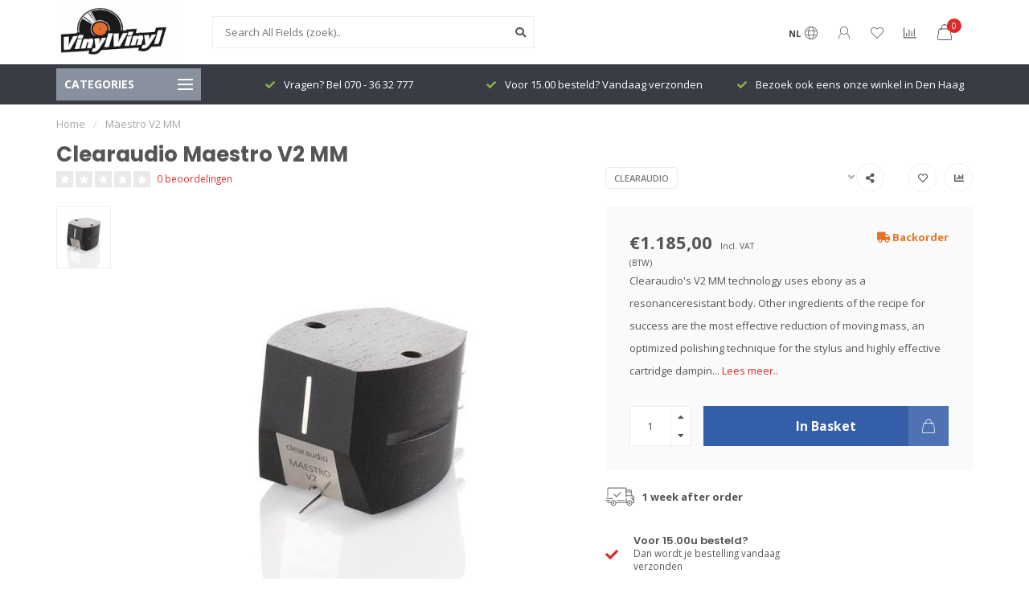

--- FILE ---
content_type: text/html;charset=utf-8
request_url: https://www.vinylvinyl.nl/clearaudio-maestro-v2-mm.html
body_size: 22644
content:
<!DOCTYPE html>
<html lang="nl">
  <head>
    
    <!--
        
        Theme Nova | v1.1.0.07092001_1
        Theme designed and created by Dyvelopment - We are true e-commerce heroes!
        
        For custom Lightspeed eCom work like custom design or development,
        please contact us at www.dyvelopment.com

          _____                  _                                  _   
         |  __ \                | |                                | |  
         | |  | |_   ___   _____| | ___  _ __  _ __ ___   ___ _ __ | |_ 
         | |  | | | | \ \ / / _ \ |/ _ \| '_ \| '_ ` _ \ / _ \ '_ \| __|
         | |__| | |_| |\ V /  __/ | (_) | |_) | | | | | |  __/ | | | |_ 
         |_____/ \__, | \_/ \___|_|\___/| .__/|_| |_| |_|\___|_| |_|\__|
                  __/ |                 | |                             
                 |___/                  |_|                             
    -->
    
    <meta charset="utf-8"/>
<!-- [START] 'blocks/head.rain' -->
<!--

  (c) 2008-2026 Lightspeed Netherlands B.V.
  http://www.lightspeedhq.com
  Generated: 30-01-2026 @ 16:53:25

-->
<link rel="canonical" href="https://www.vinylvinyl.nl/clearaudio-maestro-v2-mm.html"/>
<link rel="alternate" href="https://www.vinylvinyl.nl/index.rss" type="application/rss+xml" title="Nieuwe producten"/>
<meta name="robots" content="noodp,noydir"/>
<meta name="google-site-verification" content="gwmSw9NRHsUuGbrH_PaazBL1C3PZ91MUqkEPmsqt5Mk"/>
<meta name="google-site-verification" content="RyD-s3r_5Gv9QWW00Oim8ZRgaR8iSaN_Os6lcaW1q0g"/>
<meta property="og:url" content="https://www.vinylvinyl.nl/clearaudio-maestro-v2-mm.html?source=facebook"/>
<meta property="og:site_name" content="VinylVinyl"/>
<meta property="og:title" content="Clearaudio Maestro V2 MM"/>
<meta property="og:description" content="Clearaudio&#039;s V2 MM technology uses ebony as a resonanceresistant body. Other ingredients of the recipe for success are the most effective reduction of moving ma"/>
<meta property="og:image" content="https://cdn.webshopapp.com/shops/13847/files/35006560/clearaudio-maestro-v2-mm.jpg"/>
<!--[if lt IE 9]>
<script src="https://cdn.webshopapp.com/assets/html5shiv.js?2025-02-20"></script>
<![endif]-->
<!-- [END] 'blocks/head.rain' -->
    
        	  	              	    	         
        <title>Clearaudio Maestro V2 MM - VinylVinyl</title>
    
    <meta name="description" content="Clearaudio&#039;s V2 MM technology uses ebony as a resonanceresistant body. Other ingredients of the recipe for success are the most effective reduction of moving ma" />
    <meta name="keywords" content="Clearaudio, Maestro, V2, MM, lp kopen, rega rp1, vinyl vinyl, vinyl lp, lp winkel, vinyl shop, vinyl den haag, vinyl, lp, grammofoonplaten, draaitafel, grado, project, mobile fidelity,music on vinyl, musiconvinyl, okki nokki, jazz lp, blues lp, pop l" />
    
    <meta http-equiv="X-UA-Compatible" content="IE=edge">
    <meta name="viewport" content="width=device-width, initial-scale=1.0, maximum-scale=1.0, user-scalable=0">
    <meta name="apple-mobile-web-app-capable" content="yes">
    <meta name="apple-mobile-web-app-status-bar-style" content="black">
    
    <link rel="preconnect" href="https://ajax.googleapis.com">
		<link rel="preconnect" href="https://cdn.webshopapp.com/">
		<link rel="preconnect" href="https://cdn.webshopapp.com/">	
		<link rel="preconnect" href="https://fonts.googleapis.com">
		<link rel="preconnect" href="https://fonts.gstatic.com" crossorigin>
    <link rel="dns-prefetch" href="https://ajax.googleapis.com">
		<link rel="dns-prefetch" href="https://cdn.webshopapp.com/">
		<link rel="dns-prefetch" href="https://cdn.webshopapp.com/">	
		<link rel="dns-prefetch" href="https://fonts.googleapis.com">
		<link rel="dns-prefetch" href="https://fonts.gstatic.com" crossorigin>

    <link rel="shortcut icon" href="https://cdn.webshopapp.com/shops/13847/themes/181477/v/1750242/assets/favicon.ico?20230224161938" type="image/x-icon" />
    
    <script src="//ajax.googleapis.com/ajax/libs/jquery/1.12.4/jquery.min.js"></script>
    <script>window.jQuery || document.write('<script src="https://cdn.webshopapp.com/shops/13847/themes/181477/assets/jquery-1-12-4-min.js?20260105103048">\x3C/script>')</script>
    
    <script>!navigator.userAgent.match('MSIE 10.0;') || document.write('<script src="https://cdn.webshopapp.com/shops/13847/themes/181477/assets/proto-polyfill.js?20260105103048">\x3C/script>')</script>
    <script>if(navigator.userAgent.indexOf("MSIE ") > -1 || navigator.userAgent.indexOf("Trident/") > -1) { document.write('<script src="https://cdn.webshopapp.com/shops/13847/themes/181477/assets/intersection-observer-polyfill.js?20260105103048">\x3C/script>') }</script>
    
    <link href="//fonts.googleapis.com/css?family=Open%20Sans:400,300,600,700|Poppins:300,400,600,700" rel="preload" as="style">
    <link href="//fonts.googleapis.com/css?family=Open%20Sans:400,300,600,700|Poppins:300,400,600,700" rel="stylesheet">
    
    <link rel="preload" href="https://cdn.webshopapp.com/shops/13847/themes/181477/assets/fontawesome-5-min.css?20260105103048" as="style">
    <link rel="stylesheet" href="https://cdn.webshopapp.com/shops/13847/themes/181477/assets/fontawesome-5-min.css?20260105103048">
    
    <link rel="preload" href="https://cdn.webshopapp.com/shops/13847/themes/181477/assets/bootstrap-min.css?20260105103048" as="style">
    <link rel="stylesheet" href="https://cdn.webshopapp.com/shops/13847/themes/181477/assets/bootstrap-min.css?20260105103048">
    
    <link rel="preload" as="script" href="https://cdn.webshopapp.com/assets/gui.js?2025-02-20">
    <script src="https://cdn.webshopapp.com/assets/gui.js?2025-02-20"></script>
    
    <link rel="preload" as="script" href="https://cdn.webshopapp.com/assets/gui-responsive-2-0.js?2025-02-20">
    <script src="https://cdn.webshopapp.com/assets/gui-responsive-2-0.js?2025-02-20"></script>
    
        <link rel="stylesheet" href="https://cdn.webshopapp.com/shops/13847/themes/181477/assets/fancybox-3-5-7-min.css?20260105103048" />
        
        <link rel="preload" href="https://cdn.webshopapp.com/shops/13847/themes/181477/assets/style.css?20260105103048" as="style">
    <link rel="stylesheet" href="https://cdn.webshopapp.com/shops/13847/themes/181477/assets/style.css?20260105103048" />
        
    <!-- User defined styles -->
    <link rel="preload" href="https://cdn.webshopapp.com/shops/13847/themes/181477/assets/settings.css?20260105103048" as="style">
    <link rel="preload" href="https://cdn.webshopapp.com/shops/13847/themes/181477/assets/custom.css?20260105103048" as="style">
    <link rel="stylesheet" href="https://cdn.webshopapp.com/shops/13847/themes/181477/assets/settings.css?20260105103048" />
    <link rel="stylesheet" href="https://cdn.webshopapp.com/shops/13847/themes/181477/assets/custom.css?20260105103048" />
    
    <script>
   var productStorage = {};
   var theme = {};

  </script>    
    <link type="preload" src="https://cdn.webshopapp.com/shops/13847/themes/181477/assets/countdown-min.js?20260105103048" as="script">
    <link type="preload" src="https://cdn.webshopapp.com/shops/13847/themes/181477/assets/swiper-4-min.js?20260105103048" as="script">
    <link type="preload" src="https://cdn.webshopapp.com/shops/13847/themes/181477/assets/global.js?20260105103048" as="script">
    
            
      </head>
  <body class="layout-custom">
    <div class="body-content"><div class="overlay"><i class="fa fa-times"></i></div><header><div id="header-holder"><div class="container"><div id="header-content"><div class="header-left"><div class="categories-button small scroll scroll-nav hidden-sm hidden-xs hidden-xxs"><div class="nav-icon"><div class="bar1"></div><div class="bar3"></div><span>Menu</span></div></div><div id="mobilenav" class="categories-button small mobile visible-sm visible-xs visible-xxs"><div class="nav-icon"><div class="bar1"></div><div class="bar3"></div></div><span>Menu</span></div><span id="mobilesearch" class="visible-xxs visible-xs visible-sm"><a href="https://www.vinylvinyl.nl/"><i class="fa fa-search" aria-hidden="true"></i></a></span><a href="https://www.vinylvinyl.nl/" class="logo hidden-sm hidden-xs hidden-xxs"><img class="logo" src="https://cdn.webshopapp.com/shops/13847/themes/181477/assets/logo.png?20260105094337" alt="VinylVinyl - Speciaalzaak voor Vinyl, Draaitafels en alles daaromheen!"></a></div><div class="header-center"><div class="search hidden-sm hidden-xs hidden-xxs"><form action="https://www.vinylvinyl.nl/search/" class="searchform" method="get"><div class="search-holder"><input type="text" class="searchbox white" name="q" placeholder="Search All Fields (zoek).." autocomplete="off"><i class="fa fa-search" aria-hidden="true"></i><i class="fa fa-times clearsearch" aria-hidden="true"></i></div></form><div class="searchcontent hidden-xs hidden-xxs"><div class="searchresults"></div><div class="more"><a href="#" class="search-viewall">Bekijk alle resultaten <span>(0)</span></a></div><div class="noresults">Nothing Found</div></div></div><a href="https://www.vinylvinyl.nl/"><img class="logo hidden-lg hidden-md" src="https://cdn.webshopapp.com/shops/13847/themes/181477/assets/logo.png?20260105094337" alt="VinylVinyl - Speciaalzaak voor Vinyl, Draaitafels en alles daaromheen!"></a></div><div class="header-right text-right"><div class="user-actions hidden-sm hidden-xs hidden-xxs"><a href="#" class="header-link" data-fancy="fancy-locale-holder" data-fancy-type="flyout" data-tooltip title="Taal & Valuta" data-placement="bottom"><span class="current-lang">NL</span><i class="nova-icon nova-icon-globe"></i></a><a href="https://www.vinylvinyl.nl/account/" class="account header-link" data-fancy="fancy-account-holder" data-tooltip title="My account" data-placement="bottom"><!-- <img src="https://cdn.webshopapp.com/shops/13847/themes/181477/assets/icon-user.svg?20260105103048" alt="My account" class="icon"> --><i class="nova-icon nova-icon-user"></i></a><a href="https://www.vinylvinyl.nl/account/wishlist/" class="header-link" data-tooltip title="Verlanglijst" data-placement="bottom" data-fancy="fancy-account-holder"><i class="nova-icon nova-icon-heart"></i></a><a href="" class="header-link compare" data-fancy="fancy-compare-holder" data-fancy-type="flyout" data-tooltip title="Vergelijk" data-placement="bottom"><i class="nova-icon nova-icon-chart"></i></a><div class="fancy-box flyout fancy-compare-holder"><div class="fancy-compare"><div class="row"><div class="col-md-12"><h4>Vergelijk producten</h4></div><div class="col-md-12"><p>U heeft nog geen producten toegevoegd.</p></div></div></div></div><div class="fancy-box flyout fancy-locale-holder"><div class="fancy-locale"><div class=""><label for="">Kies uw taal</label><div class="flex-container middle"><div class="flex-col"><span class="flags nl"></span></div><div class="flex-col flex-grow-1"><select id="" class="fancy-select" onchange="document.location=this.options[this.selectedIndex].getAttribute('data-url')"><option lang="nl" title="Nederlands" data-url="https://www.vinylvinyl.nl/go/product/16765568" selected="selected">Nederlands</option></select></div></div></div><div class="margin-top-half"><label for="">Kies uw valuta</label><div class="flex-container middle"><div class="flex-col"><span><strong>€</strong></span></div><div class="flex-col flex-grow-1"><select id="" class="fancy-select" onchange="document.location=this.options[this.selectedIndex].getAttribute('data-url')"><option data-url="https://www.vinylvinyl.nl/session/currency/eur/" selected="selected">EUR</option></select></div></div></div></div></div></div><a href="https://www.vinylvinyl.nl/cart/" class="cart header-link" data-fancy="fancy-cart-holder"><div class="cart-icon"><i class="nova-icon nova-icon-shopping-bag"></i><span id="qty" class="highlight-bg cart-total-qty shopping-bag">0</span></div></a></div></div></div></div><div class="cf"></div><div class="subheader-holder"><div class="container"><div class="subheader"><nav class="subheader-nav hidden-sm hidden-xs hidden-xxs"><div class="categories-button main">
          Categories
          <div class="nav-icon"><div class="bar1"></div><div class="bar2"></div><div class="bar3"></div></div></div><div class="nav-main-holder"><ul class="nav-main"><li class="nav-main-item"><a href="https://www.vinylvinyl.nl/new-arrivals/" class="nav-main-item-name has-subs"><img src="https://cdn.webshopapp.com/shops/13847/files/424091570/35x35x1/image.jpg">
                                            New Arrivals
            </a><ul class="nav-main-sub fixed-width level-1"><li class="nav-main-item category-title"><h5>New Arrivals</h5></li><li class="nav-main-item"><a href="https://www.vinylvinyl.nl/new-arrivals/may-2025/" class="nav-sub-item-name">
              			May 2025
            			</a></li><li class="nav-main-item"><a href="https://www.vinylvinyl.nl/new-arrivals/febbruary-2025/" class="nav-sub-item-name">
              			Febbruary 2025
            			</a></li><li class="nav-main-item"><a href="https://www.vinylvinyl.nl/new-arrivals/december-2024/" class="nav-sub-item-name">
              			December 2024
            			</a></li><li class="nav-main-item"><a href="https://www.vinylvinyl.nl/new-arrivals/november-2024/" class="nav-sub-item-name">
              			November 2024
            			</a></li><li class="nav-main-item"><a href="https://www.vinylvinyl.nl/new-arrivals/october-2024/" class="nav-sub-item-name">
              			October 2024
            			</a></li><li class="nav-main-item"><a href="https://www.vinylvinyl.nl/new-arrivals/september-2024/" class="nav-sub-item-name">
              			September 2024
            			</a></li><li class="nav-main-item"><a href="https://www.vinylvinyl.nl/new-arrivals/august-2024/" class="nav-sub-item-name">
              			August 2024
            			</a></li><li class="nav-main-item"><a href="https://www.vinylvinyl.nl/new-arrivals/july-2024/" class="nav-sub-item-name">
              			July 2024
            			</a></li><li class="nav-main-item"><a href="https://www.vinylvinyl.nl/new-arrivals/june-2024/" class="nav-sub-item-name">
              			June 2024
            			</a></li><li class="nav-main-item"><a href="https://www.vinylvinyl.nl/new-arrivals/may-2024/" class="nav-sub-item-name">
              			May 2024
            			</a></li><li class="nav-main-item"><a href="https://www.vinylvinyl.nl/new-arrivals/april-2024/" class="nav-sub-item-name">
              			April 2024
            			</a></li><li class="nav-main-item"><a href="https://www.vinylvinyl.nl/new-arrivals/februray-2024/" class="nav-sub-item-name">
              			Februray 2024
            			</a></li><li class="nav-main-item"><a href="https://www.vinylvinyl.nl/new-arrivals/january-2024/" class="nav-sub-item-name">
              			January 2024
            			</a></li><li class="nav-main-item"><a href="https://www.vinylvinyl.nl/new-arrivals/december-2023/" class="nav-sub-item-name">
              			December 2023
            			</a></li><li class="nav-main-item"><a href="https://www.vinylvinyl.nl/new-arrivals/october-2023/" class="nav-sub-item-name">
              			October 2023
            			</a></li><li class="nav-main-item"><a href="https://www.vinylvinyl.nl/new-arrivals/christmas/" class="nav-sub-item-name">
              			Christmas
            			</a></li><li class="nav-main-item"><a href="https://www.vinylvinyl.nl/new-arrivals/september-2023/" class="nav-sub-item-name">
              			September 2023
            			</a></li></ul></li><li class="nav-main-item"><a href="https://www.vinylvinyl.nl/sales/" class="nav-main-item-name"><img src="https://cdn.webshopapp.com/shops/13847/themes/181477/assets/nav-cat-placeholder.png?20260105103048">
                                            Sales
            </a></li><li class="nav-main-item"><a href="https://www.vinylvinyl.nl/music-store/" class="nav-main-item-name has-subs"><img src="https://cdn.webshopapp.com/shops/13847/files/424137888/35x35x1/image.jpg">
                                            Music Store
            </a><ul class="nav-main-sub fixed-width level-1"><li class="nav-main-item category-title"><h5>Music Store</h5></li><li class="nav-main-item"><a href="https://www.vinylvinyl.nl/music-store/female-singer/" class="nav-sub-item-name">
              			Female Singer
            			</a></li><li class="nav-main-item"><a href="https://www.vinylvinyl.nl/music-store/classical-opera/" class="nav-sub-item-name">
              			Classical/Opera
            			</a></li><li class="nav-main-item"><a href="https://www.vinylvinyl.nl/music-store/jazz/" class="nav-sub-item-name has-subs">
              			Jazz
            			</a><ul class="nav-main-sub fixed-width level-2"><li class="nav-main-item category-title"><h5>Jazz</h5></li><li class="nav-main-item"><a href="https://www.vinylvinyl.nl/music-store/jazz/jazz-fusion/" class="nav-sub-item-name">
                        Jazz Fusion
                      </a></li><li class="nav-main-item"><a href="https://www.vinylvinyl.nl/music-store/jazz/blues/" class="nav-sub-item-name">
                        Blues
                      </a></li></ul></li><li class="nav-main-item"><a href="https://www.vinylvinyl.nl/music-store/rock/" class="nav-sub-item-name has-subs">
              			Rock
            			</a><ul class="nav-main-sub fixed-width level-2"><li class="nav-main-item category-title"><h5>Rock</h5></li><li class="nav-main-item"><a href="https://www.vinylvinyl.nl/music-store/rock/metal-alternative-metal/" class="nav-sub-item-name">
                        Metal/Alternative Metal 
                      </a></li><li class="nav-main-item"><a href="https://www.vinylvinyl.nl/music-store/rock/alternative-new-wave-art-rock/" class="nav-sub-item-name">
                        Alternative, New wave, Art-Rock
                      </a></li><li class="nav-main-item"><a href="https://www.vinylvinyl.nl/music-store/rock/britpop/" class="nav-sub-item-name">
                        Britpop
                      </a></li></ul></li><li class="nav-main-item"><a href="https://www.vinylvinyl.nl/music-store/r-b-soul-funk/" class="nav-sub-item-name has-subs">
              			R&amp;B/Soul/Funk
            			</a><ul class="nav-main-sub fixed-width level-2"><li class="nav-main-item category-title"><h5>R&amp;B/Soul/Funk</h5></li><li class="nav-main-item"><a href="https://www.vinylvinyl.nl/music-store/r-b-soul-funk/hip-hop-rap/" class="nav-sub-item-name">
                        HIP-HOP/RAP
                      </a></li><li class="nav-main-item"><a href="https://www.vinylvinyl.nl/music-store/r-b-soul-funk/reggae/" class="nav-sub-item-name">
                        Reggae
                      </a></li></ul></li><li class="nav-main-item"><a href="https://www.vinylvinyl.nl/music-store/vocal-easy-listening/" class="nav-sub-item-name has-subs">
              			Vocal/Easy Listening
            			</a><ul class="nav-main-sub fixed-width level-2"><li class="nav-main-item category-title"><h5>Vocal/Easy Listening</h5></li><li class="nav-main-item"><a href="https://www.vinylvinyl.nl/music-store/vocal-easy-listening/country-folk/" class="nav-sub-item-name">
                        Country &amp; Folk
                      </a></li><li class="nav-main-item"><a href="https://www.vinylvinyl.nl/music-store/vocal-easy-listening/singer-songwriter/" class="nav-sub-item-name">
                        Singer-Songwriter
                      </a></li></ul></li><li class="nav-main-item"><a href="https://www.vinylvinyl.nl/music-store/soundtrack/" class="nav-sub-item-name">
              			Soundtrack
            			</a></li><li class="nav-main-item"><a href="https://www.vinylvinyl.nl/music-store/french-chansons/" class="nav-sub-item-name">
              			French Chansons
            			</a></li><li class="nav-main-item"><a href="https://www.vinylvinyl.nl/music-store/electronica/" class="nav-sub-item-name">
              			Electronica
            			</a></li><li class="nav-main-item"><a href="https://www.vinylvinyl.nl/music-store/nederlands-belgisch/" class="nav-sub-item-name">
              			Nederlands/Belgisch
            			</a></li><li class="nav-main-item"><a href="https://www.vinylvinyl.nl/music-store/pop/" class="nav-sub-item-name">
              			POP
            			</a></li><li class="nav-main-item"><a href="https://www.vinylvinyl.nl/music-store/world/" class="nav-sub-item-name">
              			World
            			</a></li><li class="nav-main-item"><a href="https://www.vinylvinyl.nl/music-store/other/" class="nav-sub-item-name">
              			Other
            			</a></li><li class="nav-main-item"><a href="https://www.vinylvinyl.nl/music-store/compilation/" class="nav-sub-item-name">
              			Compilation 
            			</a></li><li class="nav-main-item"><a href="https://www.vinylvinyl.nl/music-store/the-2020s/" class="nav-sub-item-name">
              			The 2020s
            			</a></li><li class="nav-main-item"><a href="https://www.vinylvinyl.nl/music-store/the-2010s/" class="nav-sub-item-name">
              			The 2010s 
            			</a></li><li class="nav-main-item"><a href="https://www.vinylvinyl.nl/music-store/the-2000s/" class="nav-sub-item-name">
              			The 2000s
            			</a></li><li class="nav-main-item"><a href="https://www.vinylvinyl.nl/music-store/the-1990s/" class="nav-sub-item-name">
              			The 1990s
            			</a></li><li class="nav-main-item"><a href="https://www.vinylvinyl.nl/music-store/the-1980s/" class="nav-sub-item-name">
              			The 1980s
            			</a></li><li class="nav-main-item"><a href="https://www.vinylvinyl.nl/music-store/the-1970s/" class="nav-sub-item-name">
              			The 1970s
            			</a></li><li class="nav-main-item"><a href="https://www.vinylvinyl.nl/music-store/the-1960s/" class="nav-sub-item-name">
              			The 1960s
            			</a></li><li class="nav-main-item"><a href="https://www.vinylvinyl.nl/music-store/the-1950s/" class="nav-sub-item-name">
              			The 1950&#039;s
            			</a></li><li class="nav-main-item"><a href="https://www.vinylvinyl.nl/music-store/the-1940s30sbefore/" class="nav-sub-item-name">
              			The 1940s,30s,....before
            			</a></li></ul></li><li class="nav-main-item"><a href="https://www.vinylvinyl.nl/analog-store/" class="nav-main-item-name has-subs"><img src="https://cdn.webshopapp.com/shops/13847/files/424139182/35x35x1/image.jpg">
                                            Analog Store
            </a><ul class="nav-main-sub fixed-width level-1"><li class="nav-main-item category-title"><h5>Analog Store</h5></li><li class="nav-main-item"><a href="https://www.vinylvinyl.nl/analog-store/turntables/" class="nav-sub-item-name">
              			Turntables
            			</a></li><li class="nav-main-item"><a href="https://www.vinylvinyl.nl/analog-store/tonearms/" class="nav-sub-item-name">
              			Tonearms
            			</a></li><li class="nav-main-item"><a href="https://www.vinylvinyl.nl/analog-store/cartridges/" class="nav-sub-item-name has-subs">
              			Cartridges
            			</a><ul class="nav-main-sub fixed-width level-2"><li class="nav-main-item category-title"><h5>Cartridges</h5></li><li class="nav-main-item"><a href="https://www.vinylvinyl.nl/analog-store/cartridges/cartridges-for-djs/" class="nav-sub-item-name">
                        Cartridges for DJ&#039;s
                      </a></li><li class="nav-main-item"><a href="https://www.vinylvinyl.nl/analog-store/cartridges/cartridge-glossary/" class="nav-sub-item-name">
                        Cartridge Glossary
                      </a></li></ul></li><li class="nav-main-item"><a href="https://www.vinylvinyl.nl/analog-store/styli-needles/" class="nav-sub-item-name">
              			Styli (Needles)
            			</a></li><li class="nav-main-item"><a href="https://www.vinylvinyl.nl/analog-store/headshells-and-parts/" class="nav-sub-item-name">
              			Headshells and -Parts
            			</a></li><li class="nav-main-item"><a href="https://www.vinylvinyl.nl/analog-store/drive-belts/" class="nav-sub-item-name">
              			Drive Belts
            			</a></li><li class="nav-main-item"><a href="https://www.vinylvinyl.nl/analog-store/platters-mats/" class="nav-sub-item-name">
              			Platters &amp; Mats
            			</a></li><li class="nav-main-item"><a href="https://www.vinylvinyl.nl/analog-store/clamps/" class="nav-sub-item-name">
              			Clamps
            			</a></li><li class="nav-main-item"><a href="https://www.vinylvinyl.nl/analog-store/turntable-covers/" class="nav-sub-item-name">
              			(Turntable) Covers
            			</a></li><li class="nav-main-item"><a href="https://www.vinylvinyl.nl/analog-store/upgrades/" class="nav-sub-item-name">
              			Upgrades
            			</a></li><li class="nav-main-item"><a href="https://www.vinylvinyl.nl/analog-store/tools/" class="nav-sub-item-name">
              			Tools
            			</a></li><li class="nav-main-item"><a href="https://www.vinylvinyl.nl/analog-store/oils-and-lubricants/" class="nav-sub-item-name">
              			Oils and Lubricants
            			</a></li><li class="nav-main-item"><a href="https://www.vinylvinyl.nl/analog-store/spareparts/" class="nav-sub-item-name">
              			Spareparts
            			</a></li><li class="nav-main-item"><a href="https://www.vinylvinyl.nl/analog-store/testrecords/" class="nav-sub-item-name">
              			Testrecords
            			</a></li><li class="nav-main-item"><a href="https://www.vinylvinyl.nl/analog-store/accessories/" class="nav-sub-item-name">
              			Accessories
            			</a></li><li class="nav-main-item"><a href="https://www.vinylvinyl.nl/analog-store/storage-and-protection/" class="nav-sub-item-name">
              			Storage and Protection
            			</a></li><li class="nav-main-item"><a href="https://www.vinylvinyl.nl/analog-store/cleaning-tools/" class="nav-sub-item-name">
              			Cleaning Tools
            			</a></li><li class="nav-main-item"><a href="https://www.vinylvinyl.nl/analog-store/cleaning-fluids/" class="nav-sub-item-name">
              			Cleaning Fluids
            			</a></li><li class="nav-main-item"><a href="https://www.vinylvinyl.nl/analog-store/cleaning-machines/" class="nav-sub-item-name">
              			Cleaning Machines
            			</a></li></ul></li><li class="nav-main-item"><a href="https://www.vinylvinyl.nl/electronic-store/" class="nav-main-item-name has-subs"><img src="https://cdn.webshopapp.com/shops/13847/files/424139933/35x35x1/image.jpg">
                                            Electronic Store
            </a><ul class="nav-main-sub fixed-width level-1"><li class="nav-main-item category-title"><h5>Electronic Store</h5></li><li class="nav-main-item"><a href="https://www.vinylvinyl.nl/electronic-store/phonostages/" class="nav-sub-item-name">
              			Phonostages
            			</a></li><li class="nav-main-item"><a href="https://www.vinylvinyl.nl/electronic-store/pre-amplifiers/" class="nav-sub-item-name">
              			Pre Amplifiers
            			</a></li><li class="nav-main-item"><a href="https://www.vinylvinyl.nl/electronic-store/amplifiers/" class="nav-sub-item-name">
              			Amplifiers
            			</a></li><li class="nav-main-item"><a href="https://www.vinylvinyl.nl/electronic-store/motor-control/" class="nav-sub-item-name">
              			Motor Control
            			</a></li><li class="nav-main-item"><a href="https://www.vinylvinyl.nl/electronic-store/dacs-d-to-a-converters/" class="nav-sub-item-name">
              			DAC&#039;s / D to A Converters
            			</a></li><li class="nav-main-item"><a href="https://www.vinylvinyl.nl/electronic-store/usb/" class="nav-sub-item-name">
              			USB
            			</a></li><li class="nav-main-item"><a href="https://www.vinylvinyl.nl/electronic-store/power-cords-and-sockets/" class="nav-sub-item-name">
              			Power Cords and Sockets
            			</a></li><li class="nav-main-item"><a href="https://www.vinylvinyl.nl/electronic-store/bluetooth-wireless/" class="nav-sub-item-name">
              			BlueTooth wireless
            			</a></li></ul></li><li class="nav-main-item"><a href="https://www.vinylvinyl.nl/accessories-store/" class="nav-main-item-name has-subs"><img src="https://cdn.webshopapp.com/shops/13847/files/424145066/35x35x1/image.jpg">
                                            Accessories Store
            </a><ul class="nav-main-sub fixed-width level-1"><li class="nav-main-item category-title"><h5>Accessories Store</h5></li><li class="nav-main-item"><a href="https://www.vinylvinyl.nl/accessories-store/spikes-and-feet/" class="nav-sub-item-name">
              			Spikes and Feet
            			</a></li></ul></li><li class="nav-main-item"><a href="https://www.vinylvinyl.nl/cable-store/" class="nav-main-item-name has-subs"><img src="https://cdn.webshopapp.com/shops/13847/files/424146284/35x35x1/image.jpg">
                                            Cable Store
            </a><ul class="nav-main-sub fixed-width level-1"><li class="nav-main-item category-title"><h5>Cable Store</h5></li><li class="nav-main-item"><a href="https://www.vinylvinyl.nl/cable-store/phono-to-phono-cables/" class="nav-sub-item-name">
              			Phono to Phono Cables
            			</a></li><li class="nav-main-item"><a href="https://www.vinylvinyl.nl/cable-store/phono-to-jack-cables/" class="nav-sub-item-name">
              			Phono to Jack Cables
            			</a></li><li class="nav-main-item"><a href="https://www.vinylvinyl.nl/cable-store/jack-to-jack-cables/" class="nav-sub-item-name">
              			Jack to Jack Cables
            			</a></li><li class="nav-main-item"><a href="https://www.vinylvinyl.nl/cable-store/headphone-cables/" class="nav-sub-item-name">
              			Headphone Cables
            			</a></li><li class="nav-main-item"><a href="https://www.vinylvinyl.nl/cable-store/digital-cables/" class="nav-sub-item-name">
              			Digital Cables
            			</a></li><li class="nav-main-item"><a href="https://www.vinylvinyl.nl/cable-store/optical-cables/" class="nav-sub-item-name">
              			Optical Cables
            			</a></li><li class="nav-main-item"><a href="https://www.vinylvinyl.nl/cable-store/usb-cables/" class="nav-sub-item-name">
              			USB Cables
            			</a></li><li class="nav-main-item"><a href="https://www.vinylvinyl.nl/cable-store/ethernet-cables/" class="nav-sub-item-name">
              			Ethernet Cables
            			</a></li><li class="nav-main-item"><a href="https://www.vinylvinyl.nl/cable-store/hdmi-cables/" class="nav-sub-item-name">
              			HDMI Cables
            			</a></li><li class="nav-main-item"><a href="https://www.vinylvinyl.nl/cable-store/xlr-cables/" class="nav-sub-item-name">
              			XLR Cables
            			</a></li><li class="nav-main-item"><a href="https://www.vinylvinyl.nl/cable-store/aerial-cables/" class="nav-sub-item-name">
              			Aerial Cables
            			</a></li><li class="nav-main-item"><a href="https://www.vinylvinyl.nl/cable-store/subwoofer-cables/" class="nav-sub-item-name">
              			Subwoofer Cables
            			</a></li><li class="nav-main-item"><a href="https://www.vinylvinyl.nl/cable-store/power-cables/" class="nav-sub-item-name">
              			Power Cables
            			</a></li><li class="nav-main-item"><a href="https://www.vinylvinyl.nl/cable-store/loudspeaker-cables/" class="nav-sub-item-name">
              			Loudspeaker Cables
            			</a></li><li class="nav-main-item"><a href="https://www.vinylvinyl.nl/cable-store/connectors/" class="nav-sub-item-name">
              			Connectors
            			</a></li><li class="nav-main-item"><a href="https://www.vinylvinyl.nl/cable-store/tonearm-cables/" class="nav-sub-item-name">
              			Tonearm Cables
            			</a></li></ul></li><li class="nav-main-item"><a href="https://www.vinylvinyl.nl/headphone-store/" class="nav-main-item-name has-subs"><img src="https://cdn.webshopapp.com/shops/13847/files/424146507/35x35x1/image.jpg">
                                            Headphone Store
            </a><ul class="nav-main-sub fixed-width level-1"><li class="nav-main-item category-title"><h5>Headphone Store</h5></li><li class="nav-main-item"><a href="https://www.vinylvinyl.nl/headphone-store/headphones/" class="nav-sub-item-name">
              			Headphones
            			</a></li><li class="nav-main-item"><a href="https://www.vinylvinyl.nl/headphone-store/headphone-amplifiers/" class="nav-sub-item-name">
              			Headphone Amplifiers
            			</a></li><li class="nav-main-item"><a href="https://www.vinylvinyl.nl/headphone-store/headphone-accessories/" class="nav-sub-item-name">
              			Headphone Accessories
            			</a></li></ul></li><li class="nav-main-item"><a href="https://www.vinylvinyl.nl/brand-store/" class="nav-main-item-name has-subs"><img src="https://cdn.webshopapp.com/shops/13847/files/424147066/35x35x1/image.jpg">
                                            Brand Store
            </a><ul class="nav-main-sub fixed-width level-1"><li class="nav-main-item category-title"><h5>Brand Store</h5></li><li class="nav-main-item"><a href="https://www.vinylvinyl.nl/brand-store/artvinyl/" class="nav-sub-item-name">
              			ArtVinyl
            			</a></li><li class="nav-main-item"><a href="https://www.vinylvinyl.nl/brand-store/audio-engine/" class="nav-sub-item-name">
              			Audio Engine
            			</a></li><li class="nav-main-item"><a href="https://www.vinylvinyl.nl/brand-store/audio-technica/" class="nav-sub-item-name">
              			Audio Technica
            			</a></li><li class="nav-main-item"><a href="https://www.vinylvinyl.nl/brand-store/blue-horizon/" class="nav-sub-item-name">
              			Blue Horizon
            			</a></li><li class="nav-main-item"><a href="https://www.vinylvinyl.nl/brand-store/cambridge-audio/" class="nav-sub-item-name">
              			Cambridge Audio
            			</a></li><li class="nav-main-item"><a href="https://www.vinylvinyl.nl/brand-store/cardas/" class="nav-sub-item-name">
              			Cardas
            			</a></li><li class="nav-main-item"><a href="https://www.vinylvinyl.nl/brand-store/cdsoftcover/" class="nav-sub-item-name">
              			CDsoftcover
            			</a></li><li class="nav-main-item"><a href="https://www.vinylvinyl.nl/brand-store/clearaudio/" class="nav-sub-item-name">
              			Clearaudio
            			</a></li><li class="nav-main-item"><a href="https://www.vinylvinyl.nl/brand-store/clones-audio-hk/" class="nav-sub-item-name">
              			Clones Audio (HK)
            			</a></li><li class="nav-main-item"><a href="https://www.vinylvinyl.nl/brand-store/cover-company/" class="nav-sub-item-name">
              			Cover Company
            			</a></li><li class="nav-main-item"><a href="https://www.vinylvinyl.nl/brand-store/dayens/" class="nav-sub-item-name">
              			Dayens
            			</a></li><li class="nav-main-item"><a href="https://www.vinylvinyl.nl/brand-store/dynavector/" class="nav-sub-item-name">
              			Dynavector
            			</a></li><li class="nav-main-item"><a href="https://www.vinylvinyl.nl/brand-store/drfeickert/" class="nav-sub-item-name">
              			Dr.Feickert
            			</a></li><li class="nav-main-item"><a href="https://www.vinylvinyl.nl/brand-store/essential-audio-tools/" class="nav-sub-item-name">
              			Essential Audio Tools
            			</a></li><li class="nav-main-item"><a href="https://www.vinylvinyl.nl/brand-store/furutech/" class="nav-sub-item-name">
              			Furutech
            			</a></li><li class="nav-main-item"><a href="https://www.vinylvinyl.nl/brand-store/goldring/" class="nav-sub-item-name">
              			Goldring
            			</a></li><li class="nav-main-item"><a href="https://www.vinylvinyl.nl/brand-store/grado/" class="nav-sub-item-name">
              			Grado
            			</a></li><li class="nav-main-item"><a href="https://www.vinylvinyl.nl/brand-store/graham-slee/" class="nav-sub-item-name">
              			Graham Slee
            			</a></li><li class="nav-main-item"><a href="https://www.vinylvinyl.nl/brand-store/hana/" class="nav-sub-item-name">
              			Hana
            			</a></li><li class="nav-main-item"><a href="https://www.vinylvinyl.nl/brand-store/heed/" class="nav-sub-item-name">
              			Heed
            			</a></li><li class="nav-main-item"><a href="https://www.vinylvinyl.nl/brand-store/ifi/" class="nav-sub-item-name">
              			iFi
            			</a></li><li class="nav-main-item"><a href="https://www.vinylvinyl.nl/brand-store/jelco/" class="nav-sub-item-name">
              			Jelco
            			</a></li><li class="nav-main-item"><a href="https://www.vinylvinyl.nl/brand-store/knosti/" class="nav-sub-item-name">
              			Knosti
            			</a></li><li class="nav-main-item"><a href="https://www.vinylvinyl.nl/brand-store/loricraft/" class="nav-sub-item-name">
              			Loricraft
            			</a></li><li class="nav-main-item"><a href="https://www.vinylvinyl.nl/brand-store/michell-engineering/" class="nav-sub-item-name">
              			Michell Engineering
            			</a></li><li class="nav-main-item"><a href="https://www.vinylvinyl.nl/brand-store/mobile-fidelity-sound-lab-mofi-mfsl/" class="nav-sub-item-name">
              			Mobile Fidelity Sound Lab ( MOFI ) (MFSL)
            			</a></li><li class="nav-main-item"><a href="https://www.vinylvinyl.nl/brand-store/musical-fidelity/" class="nav-sub-item-name">
              			Musical Fidelity
            			</a></li><li class="nav-main-item"><a href="https://www.vinylvinyl.nl/brand-store/nagaoka/" class="nav-sub-item-name">
              			Nagaoka
            			</a></li><li class="nav-main-item"><a href="https://www.vinylvinyl.nl/brand-store/ogata-cable/" class="nav-sub-item-name">
              			Ogata Cable
            			</a></li><li class="nav-main-item"><a href="https://www.vinylvinyl.nl/brand-store/okki-nokki/" class="nav-sub-item-name">
              			Okki Nokki
            			</a></li><li class="nav-main-item"><a href="https://www.vinylvinyl.nl/brand-store/origin-live/" class="nav-sub-item-name">
              			Origin Live
            			</a></li><li class="nav-main-item"><a href="https://www.vinylvinyl.nl/brand-store/ortofon/" class="nav-sub-item-name">
              			Ortofon
            			</a></li><li class="nav-main-item"><a href="https://www.vinylvinyl.nl/brand-store/pebbles/" class="nav-sub-item-name">
              			Pebbles
            			</a></li><li class="nav-main-item"><a href="https://www.vinylvinyl.nl/brand-store/pro-ject/" class="nav-sub-item-name">
              			Pro-Ject
            			</a></li><li class="nav-main-item"><a href="https://www.vinylvinyl.nl/brand-store/qed-cable/" class="nav-sub-item-name">
              			QED Cable
            			</a></li><li class="nav-main-item"><a href="https://www.vinylvinyl.nl/brand-store/rega/" class="nav-sub-item-name">
              			Rega
            			</a></li><li class="nav-main-item"><a href="https://www.vinylvinyl.nl/brand-store/sonos/" class="nav-sub-item-name">
              			Sonos
            			</a></li><li class="nav-main-item"><a href="https://www.vinylvinyl.nl/brand-store/soundcare/" class="nav-sub-item-name">
              			Soundcare
            			</a></li><li class="nav-main-item"><a href="https://www.vinylvinyl.nl/brand-store/sumiko/" class="nav-sub-item-name">
              			Sumiko
            			</a></li><li class="nav-main-item"><a href="https://www.vinylvinyl.nl/brand-store/supra-cable/" class="nav-sub-item-name">
              			Supra Cable
            			</a></li><li class="nav-main-item"><a href="https://www.vinylvinyl.nl/brand-store/takumi/" class="nav-sub-item-name">
              			Takumi
            			</a></li><li class="nav-main-item"><a href="https://www.vinylvinyl.nl/brand-store/teac/" class="nav-sub-item-name">
              			Teac
            			</a></li><li class="nav-main-item"><a href="https://www.vinylvinyl.nl/brand-store/thorens/" class="nav-sub-item-name">
              			Thorens
            			</a></li><li class="nav-main-item"><a href="https://www.vinylvinyl.nl/brand-store/tonar/" class="nav-sub-item-name">
              			Tonar
            			</a></li><li class="nav-main-item"><a href="https://www.vinylvinyl.nl/brand-store/van-den-hul/" class="nav-sub-item-name">
              			van den Hul
            			</a></li><li class="nav-main-item"><a href="https://www.vinylvinyl.nl/brand-store/vibrapod/" class="nav-sub-item-name">
              			Vibrapod
            			</a></li><li class="nav-main-item"><a href="https://www.vinylvinyl.nl/brand-store/vpi/" class="nav-sub-item-name">
              			VPI
            			</a></li><li class="nav-main-item"><a href="https://www.vinylvinyl.nl/brand-store/watsons-vinylcare/" class="nav-sub-item-name">
              			Watsons VinylCare
            			</a></li><li class="nav-main-item"><a href="https://www.vinylvinyl.nl/brand-store/well-tempered-lab/" class="nav-sub-item-name">
              			Well Tempered Lab.
            			</a></li></ul></li><li class="nav-main-item"><a href="https://www.vinylvinyl.nl/test-record/" class="nav-main-item-name"><img src="https://cdn.webshopapp.com/shops/13847/files/424093756/35x35x1/image.jpg">
                                            Test Record
            </a></li><li class="nav-main-item"><a href="https://www.vinylvinyl.nl/contacts/" class="nav-main-item-name"><img src="https://cdn.webshopapp.com/shops/13847/files/424071555/35x35x1/image.jpg">
                                            Contacts
            </a></li><li class="nav-main-item"><a href="https://www.vinylvinyl.nl/giftcard-cadeaubon/" class="nav-main-item-name"><img src="https://cdn.webshopapp.com/shops/13847/files/424087415/35x35x1/image.jpg">
                                            Giftcard / Cadeaubon
            </a></li></ul></div></nav><div class="subheader-usps"><div class="usps-slider-holder" style="width:100%;"><div class="swiper-container usps-header with-header"><div class="swiper-wrapper"><div class="swiper-slide usp-block"><div><i class="fas fa-check"></i> Bezoek ook eens onze winkel in Den Haag
          </div></div><div class="swiper-slide usp-block"><div><i class="fas fa-check"></i> Vragen? Bel 070 - 36 32 777
          </div></div><div class="swiper-slide usp-block"><div><i class="fas fa-check"></i> Voor 15.00 besteld? Vandaag verzonden
          </div></div></div></div></div></div></div></div></div><div class="subnav-dimmed"></div></header><div class="breadcrumbs"><div class="container"><div class="row"><div class="col-md-12"><a href="https://www.vinylvinyl.nl/" title="Home">Home</a><span><span class="seperator">/</span><a href="https://www.vinylvinyl.nl/clearaudio-maestro-v2-mm.html"><span>Maestro V2 MM</span></a></span></div></div></div></div><div class="addtocart-sticky"><div class="container"><div class="flex-container marginless middle"><img src="https://cdn.webshopapp.com/shops/13847/files/35006560/42x42x2/image.jpg" alt="" class="max-size"><h5 class="title hidden-xs hidden-xxs">Clearaudio Maestro V2 MM</h5><div class="sticky-price"><span class="price">€1.185,00</span></div><a href="https://www.vinylvinyl.nl/cart/add/29825700/" class="button quick-cart smaall-button" data-title="Maestro V2 MM" data-price="€1.185,00" data-variant="" data-image="https://cdn.webshopapp.com/shops/13847/files/35006560/650x650x2/image.jpg">In Basket</a><a href="https://www.vinylvinyl.nl/account/wishlistAdd/16765568/?variant_id=29825700" class="button lined sticky-wishlist hidden-xs hidden-xxs" data-tooltip data-original-title="to wishlist" data-placement="bottom"><i class="nova-icon nova-icon-heart"></i></a></div></div></div><div class="container productpage"><div class="row"><div class="col-md-12"><div class="product-title hidden-xxs hidden-xs hidden-sm"><div class=""><h1 class="">Clearaudio Maestro V2 MM </h1></div><div class="row"><div class="col-md-7"><div class="title-appendix"><div class="reviewscore"><span class="stars"><i class="fa fa-star empty" aria-hidden="true"></i><i class="fa fa-star empty" aria-hidden="true"></i><i class="fa fa-star empty" aria-hidden="true"></i><i class="fa fa-star empty" aria-hidden="true"></i><i class="fa fa-star empty" aria-hidden="true"></i></span><a href="#reviews" data-scrollview-id="reviews" data-scrollview-offset="150" class="highlight-txt hidden-xxs hidden-xs hidden-sm">0 beoordelingen</a></div></div></div><div class="col-md-5"><div class="title-appendix"><a href="https://www.vinylvinyl.nl/brands/clearaudio/" class="brand-button rounded margin-right-10">Clearaudio</a><div class="wishlist text-right"><a href="https://www.vinylvinyl.nl/account/wishlistAdd/16765568/?variant_id=29825700" class="margin-right-10" data-tooltip title="to wishlist"><i class="far fa-heart"></i></a><a href="https://www.vinylvinyl.nl/compare/add/29825700/" class="compare" data-tooltip title="Toevoegen om te vergelijken" data-compare="29825700"><i class="fas fa-chart-bar"></i></a></div><div class="share dropdown-holder"><a href="#" class="share-toggle" data-toggle="dropdown" data-tooltip title="Deel dit product"><i class="fa fa-share-alt"></i></a><div class="content dropdown-content dropdown-right"><a onclick="return !window.open(this.href,'Maestro V2 MM', 'width=500,height=500')" target="_blank" href="https://www.facebook.com/sharer/sharer.php?u=https%3A%2F%2Fwww.vinylvinyl.nl%2Fclearaudio-maestro-v2-mm.html" class="facebook"><i class="fab fa-facebook-square"></i></a><a onclick="return !window.open(this.href,'Maestro V2 MM', 'width=500,height=500')" target="_blank" href="https://twitter.com/home?status=clearaudio-maestro-v2-mm.html" class="twitter"><i class="fab fa-twitter-square"></i></a><a onclick="return !window.open(this.href,'Maestro V2 MM', 'width=500,height=500')" target="_blank" href="https://pinterest.com/pin/create/button/?url=https://www.vinylvinyl.nl/clearaudio-maestro-v2-mm.html&media=https://cdn.webshopapp.com/shops/13847/files/35006560/image.jpg&description=Clearaudio%27s%20V2%20MM%20technology%20uses%20ebony%20as%20a%20resonanceresistant%20body.%20Other%20ingredients%20of%20the%20recipe%20for%20success%20are%20the%20most%20effective%20reduction%20of%20moving%20mass%2C%20an%20optimized%20polishing%20technique%20for%20the%20stylus%20and%20highly%20effective%20cartridge%20dampin..." class="pinterest"><i class="fab fa-pinterest-square"></i></a></div></div></div></div></div></div></div></div><div class="content-box"><div class="row"><div class="col-md-1 hidden-sm hidden-xs hidden-xxs thumbs-holder vertical"><div class="thumbs vertical" style="margin-top:0;"><div class="swiper-container swiper-container-vert swiper-productthumbs" style="height:100%; width:100%;"><div class="swiper-wrapper"><div class="swiper-slide swiper-slide-vert active"><img src="https://cdn.webshopapp.com/shops/13847/files/35006560/65x75x1/clearaudio-maestro-v2-mm.jpg" alt="" class="img-responsive single-thumbnail"></div></div></div></div></div><div class="col-sm-6 productpage-left"><div class="row"><div class="col-md-12"><div class="product-image-holder" id="holder"><div class="swiper-container swiper-productimage product-image"><div class="swiper-wrapper"><div class="swiper-slide zoom" data-src="https://cdn.webshopapp.com/shops/13847/files/35006560/clearaudio-maestro-v2-mm.jpg" data-fancybox="product-images"><img data-src="https://cdn.webshopapp.com/shops/13847/files/35006560/650x650x2/clearaudio-maestro-v2-mm.jpg" class="swiper-lazy img-responsive" data-src-zoom="https://cdn.webshopapp.com/shops/13847/files/35006560/clearaudio-maestro-v2-mm.jpg" alt="Clearaudio Maestro V2 MM"></div></div></div><a href="https://www.vinylvinyl.nl/account/wishlistAdd/16765568/?variant_id=29825700" class="mobile-wishlist visible-sm visible-xs visible-xxs"><i class="nova-icon nova-icon-heart"></i></a></div><div class="swiper-pagination swiper-pagination-image hidden-md hidden-lg"></div></div></div></div><div class="col-md-5 col-sm-6 productpage-right"><div class="row visible-xxs visible-xs visible-sm"><div class="col-md-12"><div class="mobile-pre-title"><a href="https://www.vinylvinyl.nl/brands/clearaudio/" class="brand-button rounded margin-right-10">Clearaudio</a></div><div class="mobile-title"><h4>Clearaudio Maestro V2 MM</h4></div></div></div><!-- start offer wrapper --><div class="offer-holder"><div class="row "><div class="col-md-12"><div class="product-price"><div class="row"><div class="col-xs-6"><span class="price margin-right-10">€1.185,00</span><span class="price-strict">Incl. VAT (BTW)</span></div><div class="col-xs-6 text-right"><div class="stock"><div class="backorder"><i class="fa fa-truck"></i> Backorder</div></div></div></div></div></div></div><div class="row"><div class="col-md-12"><div class="product-description"><p>
              Clearaudio&#039;s V2 MM technology uses ebony as a resonanceresistant body. Other ingredients of the recipe for success are the most effective reduction of moving mass, an optimized polishing technique for the stylus and highly effective cartridge dampin...
                            <a href="#information" data-scrollview-id="information" data-scrollview-offset="190">Lees meer..</a></p></div></div></div><form action="https://www.vinylvinyl.nl/cart/add/29825700/" id="product_configure_form" method="post"><div class="row margin-top" style="display:none;"><div class="col-md-12"><div class="productform variant-blocks"><input type="hidden" name="bundle_id" id="product_configure_bundle_id" value=""></div></div></div><div class="row"><div class="col-md-12 rowmargin"><div class="addtocart-holder"><div class="qty"><input type="text" name="quantity" class="quantity qty-fast" value="1"><span class="qtyadd"><i class="fa fa-caret-up"></i></span><span class="qtyminus"><i class="fa fa-caret-down"></i></span></div><div class="addtocart"><button type="submit" name="addtocart" class="btn-addtocart quick-cart button button-cta" data-vid="29825700" data-title="Maestro V2 MM" data-variant="" data-price="€1.185,00" data-image="https://cdn.webshopapp.com/shops/13847/files/35006560/650x650x2/image.jpg" data-has-related="true">
                In Basket <span class="icon-holder"><i class="nova-icon nova-icon-shopping-bag"></i></span></button></div></div></div></div></form></div><!-- end offer wrapper --><div class="flex-container middle margin-top-half"><div class="flex-col flex-grow-1"><div class="product-deliverytime"><div class="deliverytime-icon"><svg version="1.1" id="truck-icon" xmlns="http://www.w3.org/2000/svg" xmlns:xlink="http://www.w3.org/1999/xlink" x="0px" y="0px"
	 viewBox="0 0 512 512" width="36" xml:space="preserve"><g><g><path d="M476.158,231.363l-13.259-53.035c3.625-0.77,6.345-3.986,6.345-7.839v-8.551c0-18.566-15.105-33.67-33.67-33.67h-60.392
			V110.63c0-9.136-7.432-16.568-16.568-16.568H50.772c-9.136,0-16.568,7.432-16.568,16.568V256c0,4.427,3.589,8.017,8.017,8.017
			c4.427,0,8.017-3.589,8.017-8.017V110.63c0-0.295,0.239-0.534,0.534-0.534h307.841c0.295,0,0.534,0.239,0.534,0.534v145.372
			c0,4.427,3.589,8.017,8.017,8.017c4.427,0,8.017-3.589,8.017-8.017v-9.088h94.569c0.008,0,0.014,0.002,0.021,0.002
			c0.008,0,0.015-0.001,0.022-0.001c11.637,0.008,21.518,7.646,24.912,18.171h-24.928c-4.427,0-8.017,3.589-8.017,8.017v17.102
			c0,13.851,11.268,25.119,25.119,25.119h9.086v35.273h-20.962c-6.886-19.883-25.787-34.205-47.982-34.205
			s-41.097,14.322-47.982,34.205h-3.86v-60.393c0-4.427-3.589-8.017-8.017-8.017c-4.427,0-8.017,3.589-8.017,8.017v60.391H192.817
			c-6.886-19.883-25.787-34.205-47.982-34.205s-41.097,14.322-47.982,34.205H50.772c-0.295,0-0.534-0.239-0.534-0.534v-17.637
			h34.739c4.427,0,8.017-3.589,8.017-8.017s-3.589-8.017-8.017-8.017H8.017c-4.427,0-8.017,3.589-8.017,8.017
			s3.589,8.017,8.017,8.017h26.188v17.637c0,9.136,7.432,16.568,16.568,16.568h43.304c-0.002,0.178-0.014,0.355-0.014,0.534
			c0,27.996,22.777,50.772,50.772,50.772s50.772-22.776,50.772-50.772c0-0.18-0.012-0.356-0.014-0.534h180.67
			c-0.002,0.178-0.014,0.355-0.014,0.534c0,27.996,22.777,50.772,50.772,50.772c27.995,0,50.772-22.776,50.772-50.772
			c0-0.18-0.012-0.356-0.014-0.534h26.203c4.427,0,8.017-3.589,8.017-8.017v-85.511C512,251.989,496.423,234.448,476.158,231.363z
			 M375.182,144.301h60.392c9.725,0,17.637,7.912,17.637,17.637v0.534h-78.029V144.301z M375.182,230.881v-52.376h71.235
			l13.094,52.376H375.182z M144.835,401.904c-19.155,0-34.739-15.583-34.739-34.739s15.584-34.739,34.739-34.739
			c19.155,0,34.739,15.583,34.739,34.739S163.99,401.904,144.835,401.904z M427.023,401.904c-19.155,0-34.739-15.583-34.739-34.739
			s15.584-34.739,34.739-34.739c19.155,0,34.739,15.583,34.739,34.739S446.178,401.904,427.023,401.904z M495.967,299.29h-9.086
			c-5.01,0-9.086-4.076-9.086-9.086v-9.086h18.171V299.29z"/></g></g><g><g><path d="M144.835,350.597c-9.136,0-16.568,7.432-16.568,16.568c0,9.136,7.432,16.568,16.568,16.568
			c9.136,0,16.568-7.432,16.568-16.568C161.403,358.029,153.971,350.597,144.835,350.597z"/></g></g><g><g><path d="M427.023,350.597c-9.136,0-16.568,7.432-16.568,16.568c0,9.136,7.432,16.568,16.568,16.568
			c9.136,0,16.568-7.432,16.568-16.568C443.591,358.029,436.159,350.597,427.023,350.597z"/></g></g><g><g><path d="M332.96,316.393H213.244c-4.427,0-8.017,3.589-8.017,8.017s3.589,8.017,8.017,8.017H332.96
			c4.427,0,8.017-3.589,8.017-8.017S337.388,316.393,332.96,316.393z"/></g></g><g><g><path d="M127.733,282.188H25.119c-4.427,0-8.017,3.589-8.017,8.017s3.589,8.017,8.017,8.017h102.614
			c4.427,0,8.017-3.589,8.017-8.017S132.16,282.188,127.733,282.188z"/></g></g><g><g><path d="M278.771,173.37c-3.13-3.13-8.207-3.13-11.337,0.001l-71.292,71.291l-37.087-37.087c-3.131-3.131-8.207-3.131-11.337,0
			c-3.131,3.131-3.131,8.206,0,11.337l42.756,42.756c1.565,1.566,3.617,2.348,5.668,2.348s4.104-0.782,5.668-2.348l76.96-76.96
			C281.901,181.576,281.901,176.501,278.771,173.37z"/></g></g><g></g><g></g><g></g><g></g><g></g><g></g><g></g><g></g><g></g><g></g><g></g><g></g><g></g><g></g><g></g></svg></div><div class="deliverytime-content">
                        	1 week after order
                      </div></div></div></div><div class="row rowmargin"><div class="col-md-12"><div class="productpage-usps"><ul><li><i class="fas fa-check"></i><h4>Voor 15.00u besteld?</h4> Dan wordt je bestelling vandaag verzonden</li><li class="seperator"></li><li><i class="fas fa-check"></i><h4>Een echte winkel</h4> Kom ook eens bij ons langs in Den Haag</li><li><i class="fas fa-check"></i><h4>Klantenservice?</h4> Bel 070 - 36 32 777 voor vragen, tips of advies</li></ul></div></div></div></div></div><div class="row margin-top-50 product-details"><div class="col-md-7 info-left"><!--<div class="product-details-nav hidden-xxs hidden-xs hidden-sm"><a href="#information" class="button-txt" data-scrollview-id="information" data-scrollview-offset="190">Beschrijving</a><a href="#specifications" class="button-txt" data-scrollview-id="specifications" data-scrollview-offset="150">Specifications</a><a href="#reviews" class="button-txt" data-scrollview-id="reviews" data-scrollview-offset="150">Reviews</a></div>--><div class="product-info active" id="information"><h4 class="block-title ">
		      Productomschrijving
    		</h4><div class="content block-content active"><p>The Clearaudio V2 moving magnet cartridges are meticulously measured, analysed, and hand-selected into four performance levels. In this way Clearaudio achieves the best stereo channel matching, minimum phase error and distortion, flattest frequency response and highest dynamic range at each price point.</p><p>The cartridges produce an audiophile sound of superlative quality – spatially detailed and vividly textured, with bass that does not wallow and treble that is not harsh. The models of the Clearaudio MM V2 series provide outstanding sound quality on all current tonearms.</p><p>With the exception of the MM V2 Concept, which is made of aluminium, all the cartridges in this series are made with housings of hand-polished ebony – the key to record-breaking weight values</p></div></div><div class="embed-specs-holder" id="specifications"><h4 class="block-title">Specifications</h4><div class="block-content"><div class="specs"><div class="spec-holder"><div class="row"><div class="col-xs-5 spec-name">
              Cartridge system
          </div><div class="col-xs-7 spec-value">
                          MM
                      </div></div></div><div class="spec-holder"><div class="row"><div class="col-xs-5 spec-name">
              Output voltage
          </div><div class="col-xs-7 spec-value">
                          (1 kHz, 5 cm/s): ∼ 3.6 mV
                      </div></div></div><div class="spec-holder"><div class="row"><div class="col-xs-5 spec-name">
              Channel balance 1kHz
          </div><div class="col-xs-7 spec-value">
                          (1 kHz): ≤ 0.2 dB
                      </div></div></div><div class="spec-holder"><div class="row"><div class="col-xs-5 spec-name">
              Channel separation 1kHz
          </div><div class="col-xs-7 spec-value">
                          1 kHz): &gt; 30 dB
                      </div></div></div><div class="spec-holder"><div class="row"><div class="col-xs-5 spec-name">
              Frequency response
          </div><div class="col-xs-7 spec-value">
                          20 Hz - 20 kHz
                      </div></div></div></div><div class="overflow-fade"></div><div class="embed-read-more"><a href="#" class="button inverted view-all-specs" data-modal="specs-modal-holder">Alle specificaties <i class="fas fa-angle-right"></i></a></div></div></div><div class="product-reviews" id="reviews"><h4 class="block-title">Reviews
        <span class="review-stars small visible-sm visible-xs visible-xxs"><span class="stars"><i class="fa fa-star empty"></i><i class="fa fa-star empty"></i><i class="fa fa-star empty"></i><i class="fa fa-star empty"></i><i class="fa fa-star empty"></i></span></span></h4><div class="block-content"><div class="reviews-header"><div class="reviews-score"><span class="stars"><i class="fa fa-star empty"></i><i class="fa fa-star empty"></i><i class="fa fa-star empty"></i><i class="fa fa-star empty"></i><i class="fa fa-star empty"></i></span>
                          
                            	0 beoordelingen
                            
                            <div class="" style="margin-top:15px;"><a href="" class="button" data-fancy="fancy-review-holder">Add your review</a></div></div><div class="reviews-extracted hidden-xs hidden-xxs"><div class="reviews-extracted-block"><i class="fas fa-star"></i><i class="fas fa-star"></i><i class="fas fa-star"></i><i class="fas fa-star"></i><i class="fas fa-star"></i><div class="review-bar gray-bg darker"><div class="fill" style="width:NAN%"></div></div></div><div class="reviews-extracted-block"><i class="fas fa-star"></i><i class="fas fa-star"></i><i class="fas fa-star"></i><i class="fas fa-star"></i><i class="fas fa-star empty"></i><div class="review-bar gray-bg darker"><div class="fill" style="width:NAN%"></div></div></div><div class="reviews-extracted-block"><i class="fas fa-star"></i><i class="fas fa-star"></i><i class="fas fa-star"></i><i class="fas fa-star empty"></i><i class="fas fa-star empty"></i><div class="review-bar gray-bg darker"><div class="fill" style="width:NAN%"></div></div></div><div class="reviews-extracted-block"><i class="fas fa-star"></i><i class="fas fa-star"></i><i class="fas fa-star empty"></i><i class="fas fa-star empty"></i><i class="fas fa-star empty"></i><div class="review-bar gray-bg darker"><div class="fill" style="width:NAN%"></div></div></div><div class="reviews-extracted-block"><i class="fas fa-star"></i><i class="fas fa-star empty"></i><i class="fas fa-star empty"></i><i class="fas fa-star empty"></i><i class="fas fa-star empty"></i><div class="review-bar gray-bg darker"><div class="fill" style="width:NAN%"></div></div></div></div></div><div class="reviews"></div></div></div></div><div class="col-md-5 info-right"><div class="related-products active static-products-holder default-related"><h4 class="block-title">Related products</h4><div class="products-holder block-content active"><div class="swiper-container swiper-related-products"><div class="swiper-wrapper"><div class="product-grid odd swiper-slide" data-loopindex="1" data-trueindex="1" data-homedeal=""><div class="product-block-holder rounded boxed-border shadow-hover  white-bg" data-pid="16769702" data-json="https://www.vinylvinyl.nl/clearaudio-virtuoso-v2-ebony.html?format=json"><div class="product-block text-left"><div class="product-block-image"><a href="https://www.vinylvinyl.nl/clearaudio-virtuoso-v2-ebony.html"><img src="https://cdn.webshopapp.com/shops/13847/files/35006904/650x650x2/clearaudio-virtuoso-v2-ebony.jpg" alt="Clearaudio Virtuoso V2 EBONY" title="Clearaudio Virtuoso V2 EBONY" /><div class="himage"></div></a><div class="product-block-stock hidden-sm hidden-xs hidden-xxs"><div class="loader"><i class="fa fa-spinner fa-spin"></i></div></div></div><div class="brand">Clearaudio</div><h4 class="with-brand"><a href="https://www.vinylvinyl.nl/clearaudio-virtuoso-v2-ebony.html" title="Clearaudio Virtuoso V2 EBONY" class="title">
          Virtuoso V2 EBONY        </a></h4><div class="lp-data">
        housing of ebony
      </div><a href="https://www.vinylvinyl.nl/clearaudio-virtuoso-v2-ebony.html" class="product-block-quick quickshop"><i class="fas fa-search"></i></a><a href="https://www.vinylvinyl.nl/clearaudio-virtuoso-v2-ebony.html" class="product-block-quick wishlist" data-fancy="fancy-account-holder"><i class="far fa-heart"></i></a><a href="https://www.vinylvinyl.nl/compare/add/29832468/" data-compare="29832468" class="product-block-quick compare"><i class="fas fa-chart-bar"></i></a><div class="product-block-desc">
        The Clearaudio V2 moving magnet cartridges are meticulously measured, analysed, ..      </div><div class="product-block-price"><strong>€990,00</strong></div></div></div></div><div class="product-grid even swiper-slide" data-loopindex="2" data-trueindex="2" data-homedeal=""><div class="product-block-holder rounded boxed-border shadow-hover  white-bg" data-pid="41030651" data-json="https://www.vinylvinyl.nl/project-the-classic-evo.html?format=json"><div class="product-block text-left"><div class="product-block-image"><a href="https://www.vinylvinyl.nl/project-the-classic-evo.html"><img src="https://cdn.webshopapp.com/shops/13847/files/290490819/650x650x2/pro-ject-the-classic-evo.jpg" alt="Pro-Ject The Classic Evo" title="Pro-Ject The Classic Evo" /><div class="himage"></div></a><div class="product-block-stock hidden-sm hidden-xs hidden-xxs"><div class="loader"><i class="fa fa-spinner fa-spin"></i></div></div></div><div class="brand">Pro-Ject</div><h4 class="with-brand"><a href="https://www.vinylvinyl.nl/project-the-classic-evo.html" title="Pro-Ject The Classic Evo" class="title">
          The Classic Evo        </a></h4><div class="lp-data">
        Available in three nice wood colours
      </div><a href="https://www.vinylvinyl.nl/project-the-classic-evo.html" class="product-block-quick quickshop"><i class="fas fa-search"></i></a><a href="https://www.vinylvinyl.nl/project-the-classic-evo.html" class="product-block-quick wishlist" data-fancy="fancy-account-holder"><i class="far fa-heart"></i></a><a href="https://www.vinylvinyl.nl/compare/add/77850104/" data-compare="77850104" class="product-block-quick compare"><i class="fas fa-chart-bar"></i></a><div class="product-block-desc">
        This turntable makes use of traditional frame design which was established by th..      </div><div class="product-block-price"><strong>€1.699,00</strong></div></div></div></div><div class="cf hidden-lg hidden-md hidden-sm visible-xs visible-xxs" data-colwidth="4" data-index-div2="2"></div><div class="product-grid odd swiper-slide" data-loopindex="3" data-trueindex="3" data-homedeal=""><div class="product-block-holder rounded boxed-border shadow-hover  white-bg" data-pid="43993178" data-json="https://www.vinylvinyl.nl/ortofon-ds3-digital-stylus-gauge.html?format=json"><div class="product-block text-left"><div class="product-block-image"><a href="https://www.vinylvinyl.nl/ortofon-ds3-digital-stylus-gauge.html"><img src="https://cdn.webshopapp.com/shops/13847/files/103724816/650x650x2/ortofon-ds3-digital-stylus-gauge.jpg" alt="Ortofon DS3 Digital Stylus Gauge" title="Ortofon DS3 Digital Stylus Gauge" /><div class="himage"></div></a><div class="product-block-stock hidden-sm hidden-xs hidden-xxs"><div class="loader"><i class="fa fa-spinner fa-spin"></i></div></div></div><div class="brand">Ortofon</div><h4 class="with-brand"><a href="https://www.vinylvinyl.nl/ortofon-ds3-digital-stylus-gauge.html" title="Ortofon DS3 Digital Stylus Gauge" class="title">
          DS3 Digital Stylus Gauge        </a></h4><div class="lp-data">
        Non magnetic scale, no interaction with strong MC magnets
      </div><a href="https://www.vinylvinyl.nl/ortofon-ds3-digital-stylus-gauge.html" class="product-block-quick quickshop"><i class="fas fa-search"></i></a><a href="https://www.vinylvinyl.nl/ortofon-ds3-digital-stylus-gauge.html" class="product-block-quick wishlist" data-fancy="fancy-account-holder"><i class="far fa-heart"></i></a><a href="https://www.vinylvinyl.nl/compare/add/83421785/" data-compare="83421785" class="product-block-quick compare"><i class="fas fa-chart-bar"></i></a><div class="product-block-desc">
        DS-3 is a new lightweight compact digital stylus pressure gauge model. The DS-3 ..      </div><div class="product-block-price"><strong>€150,00</strong></div></div></div></div><div class="cf visible-lg visible-md visible-sm hidden-xs" data-colwidth="4" data-index-div3="3"></div><div class="product-grid even swiper-slide" data-loopindex="4" data-trueindex="4" data-homedeal=""><div class="product-block-holder rounded boxed-border shadow-hover  white-bg" data-pid="107304300" data-json="https://www.vinylvinyl.nl/audio-technica-vm750sh-cartridge-dual-moving-magne.html?format=json"><div class="product-block text-left"><div class="product-block-image"><a href="https://www.vinylvinyl.nl/audio-technica-vm750sh-cartridge-dual-moving-magne.html"><img src="https://cdn.webshopapp.com/shops/13847/files/318661284/650x650x2/audio-technica-vm750sh-cartridge-dual-moving-magne.jpg" alt="Audio Technica - VM750SH Cartridge ( Dual Moving Magnet Stereo )" title="Audio Technica - VM750SH Cartridge ( Dual Moving Magnet Stereo )" /><div class="himage"></div></a><div class="product-block-stock hidden-sm hidden-xs hidden-xxs"><div class="loader"><i class="fa fa-spinner fa-spin"></i></div></div></div><div class="brand">Audio Technica</div><h4 class="with-brand"><a href="https://www.vinylvinyl.nl/audio-technica-vm750sh-cartridge-dual-moving-magne.html" title="Audio Technica - VM750SH Cartridge ( Dual Moving Magnet Stereo )" class="title">
          - VM750SH Cartridge ( Dual Moving Magnet Stereo )        </a></h4><div class="lp-data"></div><a href="https://www.vinylvinyl.nl/audio-technica-vm750sh-cartridge-dual-moving-magne.html" class="product-block-quick quickshop"><i class="fas fa-search"></i></a><a href="https://www.vinylvinyl.nl/audio-technica-vm750sh-cartridge-dual-moving-magne.html" class="product-block-quick wishlist" data-fancy="fancy-account-holder"><i class="far fa-heart"></i></a><a href="https://www.vinylvinyl.nl/compare/add/217509356/" data-compare="217509356" class="product-block-quick compare"><i class="fas fa-chart-bar"></i></a><div class="product-block-desc">
        The VM750SH Shibata stylus cartridge is a premier 700 Series model in Audio-Tech..      </div><div class="product-block-price"><strong>€429,00</strong></div></div></div></div><div class="cf hidden-lg hidden-md hidden-sm visible-xs visible-xxs" data-colwidth="4" data-index-div2="4"></div><div class="product-grid odd swiper-slide" data-loopindex="5" data-trueindex="5" data-homedeal=""><div class="product-block-holder rounded boxed-border shadow-hover  white-bg" data-pid="108522934" data-json="https://www.vinylvinyl.nl/love-over-gold-copy.html?format=json"><div class="product-block text-left"><div class="product-block-image"><a href="https://www.vinylvinyl.nl/love-over-gold-copy.html"><img src="https://cdn.webshopapp.com/shops/13847/files/405046537/650x650x2/dire-straits-mark-knopfler-love-over-gold-mofi-num.jpg" alt="Dire Straits/Mark Knopfler -Love Over Gold ( MOFI ) (Numbered 180g 45rpm 2LP)" title="Dire Straits/Mark Knopfler -Love Over Gold ( MOFI ) (Numbered 180g 45rpm 2LP)" /><div class="himage"></div></a><div class="product-block-stock hidden-sm hidden-xs hidden-xxs"><div class="loader"><i class="fa fa-spinner fa-spin"></i></div></div></div><div class="brand">Dire Straits/Mark Knopfler</div><h4 class="with-brand"><a href="https://www.vinylvinyl.nl/love-over-gold-copy.html" title="Dire Straits/Mark Knopfler -Love Over Gold ( MOFI ) (Numbered 180g 45rpm 2LP)" class="title">
          -Love Over Gold ( MOFI ) (Numbered 180g 45rpm 2LP)        </a></h4><div class="lp-data">
        2x LP  Numbered Edition 45rpm 180g Vinyl
      </div><a href="https://www.vinylvinyl.nl/love-over-gold-copy.html" class="product-block-quick quickshop"><i class="fas fa-search"></i></a><a href="https://www.vinylvinyl.nl/love-over-gold-copy.html" class="product-block-quick wishlist" data-fancy="fancy-account-holder"><i class="far fa-heart"></i></a><a href="https://www.vinylvinyl.nl/compare/add/219647259/" data-compare="219647259" class="product-block-quick compare"><i class="fas fa-chart-bar"></i></a><div class="product-block-desc">
        ( 1982 ) - 2019 US reissue  Mobile Fidelity&#039;s 180g 45RPM 2LP - Includes the Epic..      </div><div class="product-block-price"><strong>€89,95</strong></div></div></div></div></div><div class="button-holder"><div class="swiper-related-prev"><i class="fas fa-chevron-left"></i></div><div class="swiper-related-next"><i class="fas fa-chevron-right"></i></div></div></div></div></div></div></div></div></div><div class="productpage fancy-modal specs-modal-holder"><div class="specs-modal rounded"><div class="x"></div><h4 style="margin-bottom:15px;">Specifications</h4><div class="specs"><div class="spec-holder"><div class="row"><div class="col-xs-5 spec-name">
              Cartridge system
          </div><div class="col-xs-7 spec-value">
                          MM
                      </div></div></div><div class="spec-holder"><div class="row"><div class="col-xs-5 spec-name">
              Output voltage
          </div><div class="col-xs-7 spec-value">
                          (1 kHz, 5 cm/s): ∼ 3.6 mV
                      </div></div></div><div class="spec-holder"><div class="row"><div class="col-xs-5 spec-name">
              Channel balance 1kHz
          </div><div class="col-xs-7 spec-value">
                          (1 kHz): ≤ 0.2 dB
                      </div></div></div><div class="spec-holder"><div class="row"><div class="col-xs-5 spec-name">
              Channel separation 1kHz
          </div><div class="col-xs-7 spec-value">
                          1 kHz): &gt; 30 dB
                      </div></div></div><div class="spec-holder"><div class="row"><div class="col-xs-5 spec-name">
              Frequency response
          </div><div class="col-xs-7 spec-value">
                          20 Hz - 20 kHz
                      </div></div></div><div class="spec-holder"><div class="row"><div class="col-xs-5 spec-name">
              Tracking ability
          </div><div class="col-xs-7 spec-value">
                          90 μm
                      </div></div></div><div class="spec-holder"><div class="row"><div class="col-xs-5 spec-name">
              Tracking force recommended
          </div><div class="col-xs-7 spec-value">
                          (recommended: 1.8 – 2.6 g): 2.2 g ± 0.3 g
                      </div></div></div><div class="spec-holder"><div class="row"><div class="col-xs-5 spec-name">
              Internal impedance DC
          </div><div class="col-xs-7 spec-value">
                          (1 kHz): 0.66 kOhm
                      </div></div></div><div class="spec-holder"><div class="row"><div class="col-xs-5 spec-name">
              Internal inductance
          </div><div class="col-xs-7 spec-value">
                          0.42 H
                      </div></div></div><div class="spec-holder"><div class="row"><div class="col-xs-5 spec-name">
              Recommended load Resistance
          </div><div class="col-xs-7 spec-value">
                          47 kOhm
                      </div></div></div><div class="spec-holder"><div class="row"><div class="col-xs-5 spec-name">
              Recommended load capacitance
          </div><div class="col-xs-7 spec-value">
                          100 pF
                      </div></div></div><div class="spec-holder"><div class="row"><div class="col-xs-5 spec-name">
              Cartridge weight
          </div><div class="col-xs-7 spec-value">
                          8.4 gram
                      </div></div></div></div></div></div><div class="productpage fancy-modal reviews-modal-holder"><div class="reviews-modal rounded"><div class="x"></div><div class="reviews"><div class="reviews-header"><div class="reviews-score"><h4 style="margin-bottom:10px;">Maestro V2 MM</h4><span class="stars"><i class="fa fa-star empty"></i><i class="fa fa-star empty"></i><i class="fa fa-star empty"></i><i class="fa fa-star empty"></i><i class="fa fa-star empty"></i></span>
                          
                            	0 beoordelingen
                            
                          </div><div class="reviews-extracted hidden-xs hidden-xxs"><div class="reviews-extracted-block"><i class="fas fa-star"></i><i class="fas fa-star"></i><i class="fas fa-star"></i><i class="fas fa-star"></i><i class="fas fa-star"></i><div class="review-bar gray-bg darker"><div class="fill" style="width:NAN%"></div></div></div><div class="reviews-extracted-block"><i class="fas fa-star"></i><i class="fas fa-star"></i><i class="fas fa-star"></i><i class="fas fa-star"></i><i class="fas fa-star empty"></i><div class="review-bar gray-bg darker"><div class="fill" style="width:NAN%"></div></div></div><div class="reviews-extracted-block"><i class="fas fa-star"></i><i class="fas fa-star"></i><i class="fas fa-star"></i><i class="fas fa-star empty"></i><i class="fas fa-star empty"></i><div class="review-bar gray-bg darker"><div class="fill" style="width:NAN%"></div></div></div><div class="reviews-extracted-block"><i class="fas fa-star"></i><i class="fas fa-star"></i><i class="fas fa-star empty"></i><i class="fas fa-star empty"></i><i class="fas fa-star empty"></i><div class="review-bar gray-bg darker"><div class="fill" style="width:NAN%"></div></div></div><div class="reviews-extracted-block"><i class="fas fa-star"></i><i class="fas fa-star empty"></i><i class="fas fa-star empty"></i><i class="fas fa-star empty"></i><i class="fas fa-star empty"></i><div class="review-bar gray-bg darker"><div class="fill" style="width:NAN%"></div></div></div></div></div><div class="reviews"></div></div></div></div><div class="fancy-box fancy-review-holder"><div class="fancy-review"><div class="container"><div class="row"><div class="col-md-12"><h4>Beoordeel Clearaudio Maestro V2 MM</h4><p>Clearaudio&#039;s V2 MM technology uses ebony as a resonanceresistant body. Other ingredients of the reci..</p></div><div class="col-md-12 margin-top"><form action="https://www.vinylvinyl.nl/account/reviewPost/16765568/" method="post" id="form_add_review"><input type="hidden" name="key" value="17d33164329fac92f275a31bfb870dd7"><label for="score">Score</label><select class="fancy-select" name="score" id="score"><option value="1">1 Ster</option><option value="2">2 Ster(ren)</option><option value="3">3 Ster(ren)</option><option value="4">4 Ster(ren)</option><option value="5" selected>5 Ster(ren)</option></select><label for="review_name" class="margin-top-half">Naam</label><input type="text" name="name" placeholder="Naam"><label for="review" class="margin-top-half">Beschrijving</label><textarea id="review" class="" name="review" placeholder="Beoordelen" style="width:100%;"></textarea><button type="submit" class="button"><i class="fa fa-edit"></i> Add</button></form></div></div></div></div></div><!-- [START] 'blocks/body.rain' --><script>
(function () {
  var s = document.createElement('script');
  s.type = 'text/javascript';
  s.async = true;
  s.src = 'https://www.vinylvinyl.nl/services/stats/pageview.js?product=16765568&hash=cd47';
  ( document.getElementsByTagName('head')[0] || document.getElementsByTagName('body')[0] ).appendChild(s);
})();
</script><!-- Global site tag (gtag.js) - Google Analytics --><script async src="https://www.googletagmanager.com/gtag/js?id=357178624"></script><script>
    window.dataLayer = window.dataLayer || [];
    function gtag(){dataLayer.push(arguments);}

        gtag('consent', 'default', {"ad_storage":"denied","ad_user_data":"denied","ad_personalization":"denied","analytics_storage":"denied","region":["AT","BE","BG","CH","GB","HR","CY","CZ","DK","EE","FI","FR","DE","EL","HU","IE","IT","LV","LT","LU","MT","NL","PL","PT","RO","SK","SI","ES","SE","IS","LI","NO","CA-QC"]});
    
    gtag('js', new Date());
    gtag('config', '357178624', {
        'currency': 'EUR',
                'country': 'NL'
    });

        gtag('event', 'view_item', {"items":[{"item_id":29825700,"item_name":"Maestro V2 MM","currency":"EUR","item_brand":"Clearaudio","item_variant":"Standaard","price":1185,"quantity":1,"item_category":"Cartridges","item_category2":"Clearaudio"}],"currency":"EUR","value":1185});
    </script><script>
(function () {
  var s = document.createElement('script');
  s.type = 'text/javascript';
  s.async = true;
  s.src = 'https://stocknotifier.cmdcbv.app/public/ls/stocknotifier-13847.js?shop_id=12801&t=1769747373';
  ( document.getElementsByTagName('head')[0] || document.getElementsByTagName('body')[0] ).appendChild(s);
})();
</script><!-- [END] 'blocks/body.rain' --><div class="newsletter gray-bg"><h3><i class="fa fa-paper-plane" aria-hidden="true"></i> Subscribe to our newsletter
        </h3><div class="newsletter-sub">Blijf op de hoogte over onze laatste acties</div><form action="https://www.vinylvinyl.nl/account/newsletter/" method="post" id="form-newsletter"><input type="hidden" name="key" value="17d33164329fac92f275a31bfb870dd7" /><div class="input"><input type="email" name="email" id="emailaddress" value="" placeholder="E-mailadres" /></div><span class="submit button-bg" onclick="$('#form-newsletter').submit();"><i class="fa fa-envelope"></i> Subscribe</span></form></div><footer class=""><div class="container footer"><div class="row"><div class="col-md-3 col-sm-6 company-info rowmargin p-compact"><h3>VinylVinyl</h3><p class="contact-description">Dé winkel voor jouw vinyl</p><p class="info"><i class="fas fa-map-marker-alt"></i> Elandstraat 9<br>
          2513 GL Den Haag<br>
          The Netherlands
        </p><p class="info"><i class="fa fa-phone"></i> 070 - 36 32 777</p><p class="info"><i class="fa fa-envelope"></i><a href="/cdn-cgi/l/email-protection#ddb4b3bbb29dabb4b3a4b1abb4b3a4b1f3b3b1"><span class="__cf_email__" data-cfemail="b8d1d6ded7f8ced1d6c1d4ced1d6c1d496d6d4">[email&#160;protected]</span></a></p><div class="socials"><ul><li><a href="https://www.facebook.com/vinylvinylnl/" target="_blank" class="social-fb"><i class="fab fa-facebook-f"></i></a></li><li><a href="https://www.vinylvinyl.nl/index.rss" target="_blank" class="social-rss"><i class="fa fa-rss" aria-hidden="true"></i></a></li></ul></div></div><div class="col-md-3 col-sm-6 widget rowmargin"></div><div class="visible-sm"><div class="cf"></div></div><div class="col-md-3 col-sm-6 rowmargin"><h3>Information</h3><ul><li><a href="https://www.vinylvinyl.nl/service/about/" title="About us">About us</a></li><li><a href="https://www.vinylvinyl.nl/service/general-terms-conditions/" title="General conditions">General conditions</a></li><li><a href="https://www.vinylvinyl.nl/service/privacy-policy/" title="Privacy Policy">Privacy Policy</a></li><li><a href="https://www.vinylvinyl.nl/service/shipping-returns/" title="Shipment Costs">Shipment Costs</a></li><li><a href="https://www.vinylvinyl.nl/sitemap/" title="Sitemap">Sitemap</a></li><li><a href="https://www.vinylvinyl.nl/service/tijdelijke-mededeling-voor-afhalen-important-notic/" title="Tijdelijke mededeling voor afhalen / Important Notice for collectiion in the shop">Tijdelijke mededeling voor afhalen / Important Notice for collectiion in the shop</a></li><li><a href="https://www.vinylvinyl.nl/service/verhuizing/" title="verhuizing">verhuizing</a></li></ul></div><div class="col-md-3 col-sm-6 rowmargin"><h3>My account</h3><ul><li><a href="https://www.vinylvinyl.nl/account/information/" title="Account informatie">Account informatie</a></li><li><a href="https://www.vinylvinyl.nl/account/orders/" title="My orders">My orders</a></li><li><a href="https://www.vinylvinyl.nl/account/wishlist/" title="Mijn verlanglijst">Mijn verlanglijst</a></li><li><a href="https://www.vinylvinyl.nl/compare/" title="Vergelijk">Vergelijk</a></li><li><a href="https://www.vinylvinyl.nl/collection/" title="Alle producten">Alle producten</a></li></ul></div></div></div><div class="footer-bottom gray-bg"><div class="payment-icons-holder"><a target="_blank" href="https://www.vinylvinyl.nl/service/payment-methods/" title="American Express" class="payment-icons light icon-payment-americanexpress"></a><a target="_blank" href="https://www.vinylvinyl.nl/service/payment-methods/" title="Advance Bank transfer" class="payment-icons light icon-payment-banktransfer"></a><a target="_blank" href="https://www.vinylvinyl.nl/service/payment-methods/" title="SOFORT Banking" class="payment-icons light icon-payment-directebanki"></a><a target="_blank" href="https://www.vinylvinyl.nl/service/payment-methods/" title="iDEAL" class="payment-icons light icon-payment-ideal"></a><a target="_blank" href="https://www.vinylvinyl.nl/service/payment-methods/" title="Maestro" class="payment-icons light icon-payment-maestro"></a><a target="_blank" href="https://www.vinylvinyl.nl/service/payment-methods/" title="MasterCard" class="payment-icons light icon-payment-mastercard"></a><a target="_blank" href="https://www.vinylvinyl.nl/service/payment-methods/" title="Bancontact" class="payment-icons light icon-payment-mistercash"></a><a target="_blank" href="https://www.vinylvinyl.nl/service/payment-methods/" title="PayPal" class="payment-icons light icon-payment-paypal"></a><a target="_blank" href="https://www.vinylvinyl.nl/service/payment-methods/" title="Pinnen" class="payment-icons light icon-payment-pi"></a><a target="_blank" href="https://www.vinylvinyl.nl/service/payment-methods/" title="Visa" class="payment-icons light icon-payment-visa"></a></div><div class="copyright"><p>
      © Copyright 2026 VinylVinyl - Powered by       <a href="https://www.lightspeedhq.nl/" title="Lightspeed" target="_blank">Lightspeed</a>  
                    -  <a href="https://www.dyvelopment.com/nl/lightspeed/design/" title="dyvelopment" target="_blank">Lightspeed design</a> by <a href="https://www.dyvelopment.com/nl/" title="dyvelopment" target="_blank">Dyvelopment</a></p></div></div></footer></div><div class="dimmed full"></div><div class="dimmed flyout"></div><!-- <div class="modal-bg"></div> --><div class="quickshop-holder"><div class="quickshop-inner"><div class="quickshop-modal body-bg rounded"><div class="x"></div><div class="left"><div class="product-image-holder"><div class="swiper-container swiper-quickimage product-image"><div class="swiper-wrapper"></div></div></div><div class="arrow img-arrow-left"><i class="fa fa-angle-left"></i></div><div class="arrow img-arrow-right"><i class="fa fa-angle-right"></i></div><div class="stock"></div></div><div class="right productpage"><div class="brand"></div><div class="title"></div><div class="description"></div><form id="quickshop-form" method="post" action=""><div class="content rowmargin"></div><div class="bottom rowmargin"><div class="addtocart-holder"><div class="qty"><input type="text" name="quantity" class="quantity qty-fast" value="1"><span class="qtyadd"><i class="fa fa-caret-up"></i></span><span class="qtyminus"><i class="fa fa-caret-down"></i></span></div><div class="addtocart"><button type="submit" name="addtocart" class="btn-addtocart button button-cta">In Basket <span class="icon-holder"><i class="nova-icon nova-icon-shopping-bag"></i></button></div></div></div></form></div></div></div></div><div class="fancy-box fancy-account-holder"><div class="fancy-account"><div class="container"><div class="row"><div class="col-md-12"><h4>Login</h4></div><div class="col-md-12"><form action="https://www.vinylvinyl.nl/account/loginPost/" method="post" id="form_login"><input type="hidden" name="key" value="17d33164329fac92f275a31bfb870dd7"><input type="email" name="email" placeholder="E-mailadres"><input type="password" name="password" placeholder="Password"><button type="submit" class="button">Login</button><a href="#" class="button facebook" rel="nofollow" onclick="gui_facebook('/account/loginFacebook/?return=https://www.vinylvinyl.nl/'); return false;"><i class="fab fa-facebook"></i> Login with Facebook</a><a class="forgot-pass text-right" href="https://www.vinylvinyl.nl/account/password/">Forgot your password?</a></form></div></div><div class="row rowmargin80"><div class="col-md-12"><h4>Account aanmaken</h4></div><div class="col-md-12"><p>Door een account aan te maken in deze winkel kunt u het betalingsproces sneller doorlopen, meerdere adressen opslaan, bestellingen bekijken en volgen en meer.</p><a href="https://www.vinylvinyl.nl/account/register/" class="button">Register (registreer)</a></div></div><div class="row rowmargin"><div class="col-md-12 text-center"><a target="_blank" href="https://www.vinylvinyl.nl/service/payment-methods/" title="American Express" class="payment-icons dark icon-payment-americanexpress"></a><a target="_blank" href="https://www.vinylvinyl.nl/service/payment-methods/" title="Advance Bank transfer" class="payment-icons dark icon-payment-banktransfer"></a><a target="_blank" href="https://www.vinylvinyl.nl/service/payment-methods/" title="SOFORT Banking" class="payment-icons dark icon-payment-directebanki"></a><a target="_blank" href="https://www.vinylvinyl.nl/service/payment-methods/" title="iDEAL" class="payment-icons dark icon-payment-ideal"></a><a target="_blank" href="https://www.vinylvinyl.nl/service/payment-methods/" title="Maestro" class="payment-icons dark icon-payment-maestro"></a><a target="_blank" href="https://www.vinylvinyl.nl/service/payment-methods/" title="MasterCard" class="payment-icons dark icon-payment-mastercard"></a><a target="_blank" href="https://www.vinylvinyl.nl/service/payment-methods/" title="Bancontact" class="payment-icons dark icon-payment-mistercash"></a><a target="_blank" href="https://www.vinylvinyl.nl/service/payment-methods/" title="PayPal" class="payment-icons dark icon-payment-paypal"></a><a target="_blank" href="https://www.vinylvinyl.nl/service/payment-methods/" title="Pinnen" class="payment-icons dark icon-payment-pi"></a><a target="_blank" href="https://www.vinylvinyl.nl/service/payment-methods/" title="Visa" class="payment-icons dark icon-payment-visa"></a></div></div></div></div></div><div class="fancy-box fancy-cart-holder"><div class="fancy-cart"><div class="x small"></div><div class="contents"><div class="row"><div class="col-md-12"><h4>Recent toegevoegd</h4></div><div class="col-md-12"><p>You have no items in your shopping cart</p></div><div class="col-md-12 text-right"><span class="margin-right-10">Total incl. VAT/BTW:</span><strong style="font-size:1.1em;">€0,00</strong></div><div class="col-md-12 visible-lg visible-md visible-sm margin-top"><a href="https://www.vinylvinyl.nl/cart/" class="button inverted">Bekijk winkelwagen (0)</a><a href="https://www.vinylvinyl.nl/checkout/" class="button">Proceed to checkout</a></div><div class="col-md-12 margin-top hidden-lg hidden-md hidden-sm"><a href="" class="button inverted" onclick="clearFancyBox(); return false;">Continue shopping</a><a href="https://www.vinylvinyl.nl/cart/" class="button">Bekijk winkelwagen (0)</a></div><div class="col-md-12 margin-top-half"><div class="freeshipping-bar"><div class="icon"><i class="fas fa-truck"></i></div>
                  	Bestel nog voor <span>€80,00</span> en de verzending is gratis
                                  </div></div></div><div class="row rowmargin"><div class="col-md-12 text-center"><a target="_blank" href="https://www.vinylvinyl.nl/service/payment-methods/" title="American Express" class="payment-icons dark icon-payment-americanexpress"></a><a target="_blank" href="https://www.vinylvinyl.nl/service/payment-methods/" title="Advance Bank transfer" class="payment-icons dark icon-payment-banktransfer"></a><a target="_blank" href="https://www.vinylvinyl.nl/service/payment-methods/" title="SOFORT Banking" class="payment-icons dark icon-payment-directebanki"></a><a target="_blank" href="https://www.vinylvinyl.nl/service/payment-methods/" title="iDEAL" class="payment-icons dark icon-payment-ideal"></a><a target="_blank" href="https://www.vinylvinyl.nl/service/payment-methods/" title="Maestro" class="payment-icons dark icon-payment-maestro"></a><a target="_blank" href="https://www.vinylvinyl.nl/service/payment-methods/" title="MasterCard" class="payment-icons dark icon-payment-mastercard"></a><a target="_blank" href="https://www.vinylvinyl.nl/service/payment-methods/" title="Bancontact" class="payment-icons dark icon-payment-mistercash"></a><a target="_blank" href="https://www.vinylvinyl.nl/service/payment-methods/" title="PayPal" class="payment-icons dark icon-payment-paypal"></a><a target="_blank" href="https://www.vinylvinyl.nl/service/payment-methods/" title="Pinnen" class="payment-icons dark icon-payment-pi"></a><a target="_blank" href="https://www.vinylvinyl.nl/service/payment-methods/" title="Visa" class="payment-icons dark icon-payment-visa"></a></div></div></div></div></div><div class="fancy-box fancy-lang-holder"><div class="fancy-lang"><div class="x small"></div><div class="container"><h4>Taal &amp; Valuta</h4><div class="languages margin-top"><a href="https://www.vinylvinyl.nl/go/product/16765568" lang="nl" title="Nederlands" class="block-fancy"><span class="flags nl"></span> Nederlands</a></div><div class="currencies margin-top"><a href="https://www.vinylvinyl.nl/session/currency/eur/" class="block-fancy"><span class="currency-EUR">€</span>
                  EUR
              	</a></div></div></div></div><div class="cart-popup-holder"><div class="cart-popup rounded body-bg"><div class="x body-bg" onclick="clearModals();"></div><div class="message-bar success margin-top hidden-xs hidden-xxs"><div class="icon"><i class="fas fa-check"></i></div><span class="message"></span></div><div class="message-bar-mobile-success visible-xs visible-xxs"></div><div class="flex-container seamless middle margin-top"><div class="flex-item col-50 text-center current-product-holder"><div class="current-product"><div class="image"></div><div class="content margin-top-half"><div class="title"></div><div class="variant-title"></div><div class="price margin-top-half"></div></div></div><div class="proceed-holder"><div class="proceed margin-top"><a href="https://www.vinylvinyl.nl/clearaudio-maestro-v2-mm.html" class="button lined margin-right-10" onclick="clearModals(); return false;">Continue shopping</a><a href="https://www.vinylvinyl.nl/cart/" class="button">Bekijk winkelwagen</a></div></div></div><div class="flex-item right col-50 hidden-sm hidden-xs hidden-xxs"><div class="cart-popup-related"><h4 data-type="product.related">Aanbevelingen</h4><div class="product-related"><div class="product-list-mini-holder rounded shadow-hover more-shadow clear-bg"><div class="product-list-mini"><div class="image"><img src="https://cdn.webshopapp.com/shops/13847/files/35006904/325x325x2/clearaudio-virtuoso-v2-ebony.jpg" alt="Clearaudio Virtuoso V2 EBONY" title="Clearaudio Virtuoso V2 EBONY" /></div><div class="title"><a href="https://www.vinylvinyl.nl/clearaudio-virtuoso-v2-ebony.html" title="Clearaudio Virtuoso V2 EBONY"><span class="brand">Clearaudio</span><h5>Virtuoso V2 EBONY</h5><span class="stars"><i class="fa fa-star empty"></i><i class="fa fa-star empty"></i><i class="fa fa-star empty"></i><i class="fa fa-star empty"></i><i class="fa fa-star empty"></i></span></a></div><div class="price">
            €990,00
    </div><div class="view"><a href="https://www.vinylvinyl.nl/clearaudio-virtuoso-v2-ebony.html" class="button rounded small-button quickshop" data-json="https://www.vinylvinyl.nl/clearaudio-virtuoso-v2-ebony.html?format=json" data-pid="16769702"><i class="fas fa-search"></i></a></div></div></div><div class="product-list-mini-holder rounded shadow-hover more-shadow clear-bg"><div class="product-list-mini"><div class="image"><img src="https://cdn.webshopapp.com/shops/13847/files/290490819/325x325x2/pro-ject-the-classic-evo.jpg" alt="Pro-Ject The Classic Evo" title="Pro-Ject The Classic Evo" /></div><div class="title"><a href="https://www.vinylvinyl.nl/project-the-classic-evo.html" title="Pro-Ject The Classic Evo"><span class="brand">Pro-Ject</span><h5>The Classic Evo</h5><span class="stars"><i class="fa fa-star empty"></i><i class="fa fa-star empty"></i><i class="fa fa-star empty"></i><i class="fa fa-star empty"></i><i class="fa fa-star empty"></i></span></a></div><div class="price">
            €1.699,00
    </div><div class="view"><a href="https://www.vinylvinyl.nl/project-the-classic-evo.html" class="button rounded small-button quickshop" data-json="https://www.vinylvinyl.nl/project-the-classic-evo.html?format=json" data-pid="41030651"><i class="fas fa-search"></i></a></div></div></div><div class="product-list-mini-holder rounded shadow-hover more-shadow clear-bg"><div class="product-list-mini"><div class="image"><img src="https://cdn.webshopapp.com/shops/13847/files/103724816/325x325x2/ortofon-ds3-digital-stylus-gauge.jpg" alt="Ortofon DS3 Digital Stylus Gauge" title="Ortofon DS3 Digital Stylus Gauge" /></div><div class="title"><a href="https://www.vinylvinyl.nl/ortofon-ds3-digital-stylus-gauge.html" title="Ortofon DS3 Digital Stylus Gauge"><span class="brand">Ortofon</span><h5>DS3 Digital Stylus Gauge</h5><span class="stars"><i class="fa fa-star empty"></i><i class="fa fa-star empty"></i><i class="fa fa-star empty"></i><i class="fa fa-star empty"></i><i class="fa fa-star empty"></i></span></a></div><div class="price">
            €150,00
    </div><div class="view"><a href="https://www.vinylvinyl.nl/ortofon-ds3-digital-stylus-gauge.html" class="button rounded small-button quickshop" data-json="https://www.vinylvinyl.nl/ortofon-ds3-digital-stylus-gauge.html?format=json" data-pid="43993178"><i class="fas fa-search"></i></a></div></div></div><div class="product-list-mini-holder rounded shadow-hover more-shadow clear-bg"><div class="product-list-mini"><div class="image"><img src="https://cdn.webshopapp.com/shops/13847/files/318661284/325x325x2/audio-technica-vm750sh-cartridge-dual-moving-magne.jpg" alt="Audio Technica - VM750SH Cartridge ( Dual Moving Magnet Stereo )" title="Audio Technica - VM750SH Cartridge ( Dual Moving Magnet Stereo )" /></div><div class="title"><a href="https://www.vinylvinyl.nl/audio-technica-vm750sh-cartridge-dual-moving-magne.html" title="Audio Technica - VM750SH Cartridge ( Dual Moving Magnet Stereo )"><span class="brand">Audio Technica</span><h5>- VM750SH Cartridge ( Dual Moving Magnet Stereo )</h5><span class="stars"><i class="fa fa-star empty"></i><i class="fa fa-star empty"></i><i class="fa fa-star empty"></i><i class="fa fa-star empty"></i><i class="fa fa-star empty"></i></span></a></div><div class="price">
            €429,00
    </div><div class="view"><a href="https://www.vinylvinyl.nl/audio-technica-vm750sh-cartridge-dual-moving-magne.html" class="button rounded small-button quickshop" data-json="https://www.vinylvinyl.nl/audio-technica-vm750sh-cartridge-dual-moving-magne.html?format=json" data-pid="107304300"><i class="fas fa-search"></i></a></div></div></div></div></div></div></div></div></div><script data-cfasync="false" src="/cdn-cgi/scripts/5c5dd728/cloudflare-static/email-decode.min.js"></script><script type="text/javascript" src="https://cdn.webshopapp.com/shops/13847/themes/181477/assets/jquery-zoom-min.js?20260105103048"></script><script src="https://cdn.webshopapp.com/shops/13847/themes/181477/assets/bootstrap-3-3-7-min.js?20260105103048"></script><script type="text/javascript" src="https://cdn.webshopapp.com/shops/13847/themes/181477/assets/countdown-min.js?20260105103048"></script><script type="text/javascript" src="https://cdn.webshopapp.com/shops/13847/themes/181477/assets/swiper-4-min.js?20260105103048"></script><script type="text/javascript" src="https://cdn.webshopapp.com/shops/13847/themes/181477/assets/global.js?20260105103048"></script><script>
	$(document).ready(function()
  {
    $("a.youtube").YouTubePopUp();
  
    if( $(window).width() < 768 )
    {
      var stickyVisible = false;
      var elem = $('.addtocart-sticky');
      
      var observer = new IntersectionObserver(function(entries)
      {
        if(entries[0].isIntersecting === true)
        {
          if( stickyVisible )
          {
          	elem.removeClass('mobile-visible');
          	stickyVisible = false;
          }
        }
        else
        {
          if( !stickyVisible )
          {
          	elem.addClass('mobile-visible');
          	stickyVisible = true;
          }
        }
      }, { threshold: [0] });
      
      if( document.querySelector(".addtocart") !== null )
      {
      	observer.observe(document.querySelector(".addtocart"));
      }
    }
    else
    {
      var stickyVisible = false;
      
      function checkStickyAddToCart()
      {
        if( $('.addtocart-holder').length > 1 )
        {
          var distance = $('.addtocart-holder').offset().top;
          var elem = $('.addtocart-sticky');

          if ( $(window).scrollTop() >= distance )
          {
            if( !stickyVisible )
            {
              elem.addClass('visible');
              elem.fadeIn(100);
              stickyVisible = true;
            }

          }
          else
          {
            if( stickyVisible )
            {
              elem.removeClass('visible');
              elem.fadeOut(100);
              stickyVisible = false;
            }
          }

          setTimeout(checkStickyAddToCart, 50);
        }
      }

      checkStickyAddToCart();
    }
  
  if( $(window).width() > 767 && theme.settings.product_mouseover_zoom )
  {
    /* Zoom on hover image */
  	$('.zoom').zoom({touch:false});
  }
     
    //====================================================
    // Product page images
    //====================================================
    var swiperProdImage = new Swiper('.swiper-productimage', {
      lazy: true,      
      pagination: {
        el: '.swiper-pagination-image',
        clickable: true,
      },
			on: {
				lazyImageReady: function()
        {
          $('.productpage .swiper-lazy.swiper-lazy-loaded').animate({opacity: 1}, 300);
        },
      }
    });
    
    var swiperThumbs = new Swiper('.swiper-productthumbs', {
      direction: 'vertical', 
      navigation: {
      	nextEl: '.thumb-arrow-bottom',
      	prevEl: '.thumb-arrow-top',
      },
      mousewheelControl:true,
      mousewheelSensitivity:2,
      spaceBetween: 10,
      slidesPerView: 5
    });
    
  	$('.swiper-productthumbs img').on('click', function()
		{
      var itemIndex = $(this).parent().index();

      $('.swiper-productthumbs .swiper-slide').removeClass('active');
      $(this).parent().addClass('active');
      swiperProdImage.slideTo(itemIndex);
      swiperProdImage.update(true);
  	});
		//====================================================
    // End product page images
    //====================================================
    
    if( $('.related-product-look .related-variants').length > 0 )
    {
      $('.related-product-look .related-variants').each( function()
			{
        var variantsBlock = $(this);
        
      	$.get( $(this).attr('data-json'), function(data)
      	{
          var product = data.product;
          
          if( product.variants == false )
          {
            $(this).remove();
          }
          else
          {
            variantsBlock.append('<select name="variant" id="variants-'+product.id+'" class="fancy-select"></select>');
            
            console.log(product.variants);
            
            $.each( product.variants, function(key, val)
          	{
              console.log(val);
              $('#variants-'+product.id).append('<option value="'+val.id+'">'+val.title+' - '+parsePrice(val.price.price)+'</option>');
            });
            
            $('#variants-'+product.id).on('change', function()
						{
              variantsBlock.parent().attr('action', theme.url.addToCart+$(this).val()+'/');
              //alert( $(this).val() );
            });
          }
          
          variantsBlock.parent().attr('action', theme.url.addToCart+product.vid+'/');
        });
      });
    }    
    
    //====================================================
    // Product options
    //====================================================
        
    //====================================================
    // Product variants
    //====================================================
        
    
    $('.bundle-buy-individual').on('click', function(e)
    {      
      var button = $(this);
      var buttonHtml = button.html();
      var bid = $(this).attr('data-bid');
      var pid = $(this).attr('data-pid');
      
      var vid = $('input[name="bundle_products['+bid+']['+pid+']"]').val();
      
      var addToCartUrl = theme.url.addToCart;
      
      if( !theme.settings.live_add_to_cart )
      {
        console.log('Live add to cart disabled, goto URL');
        document.location = addToCartUrl+vid+'/';
        return false;
      }
      else if( !theme.shop.ssl && theme.shop.cart_redirect_back )
      {
        console.log('ssl disabled, cart redirects back to prev page - URL protocol changed to http');
        addToCartUrl = addToCartUrl.replace('https:', 'http:');
      }
      else if( !theme.shop.ssl && !theme.shop.cart_redirect_back )
      {
        console.log('ssl disabled, cart DOES NOT redirect back to prev page - bail and goto URL');
        document.location = addToCartUrl+vid+'/';
        return false;
      }
      
      if( button[0].hasAttribute('data-vid'))
      {
        vid = button.attr('data-vid');
      }
      
      $(this).html('<i class="fa fa-spinner fa-spin"></i>');
      
      $.get( addToCartUrl+vid+'/', function()
      {
        
      }).done( function(data)
      {
        console.log(data);
        
        var $data = $(data);
        
        button.html( buttonHtml );
        var messages = $data.find('div[class*="messages"] ul');
        var message = messages.first('li').text();
        var messageHtml = messages.first('li').html();
        
        var themeMessage = new themeMessageParser(data);
        themeMessage.render();
      });
            
      e.preventDefault();
    });
     
    $('body').on('click', '.live-message .success', function()
		{
      $(this).slideUp(300, function()
      {
        $(this).remove();
      });
    });
     
     
     //============================================================
     //
     //============================================================
     var swiperRelatedProducts = new Swiper('.swiper-related-products', {
       slidesPerView: 2.2,
       observeParents: true,
       observer: true,
       breakpoints: {
        1400: {
          slidesPerView: 2,
          spaceBetween: 15,
        },
        850: {
          slidesPerView: 2,
        	spaceBetween: 15,
        }
      },
			spaceBetween: 15,
      navigation: {
      	nextEl: '.swiper-related-next',
        prevEl: '.swiper-related-prev',
      },
       slidesPerGroup: 2,
    });
     
     
		if( theme.settings.enable_auto_related_products )
    {
      function getDynamicRelatedProducts(jsonUrl, retry)
      {
        $.get(jsonUrl, function( data )
        {
          /*if( data.products.length <= 1 )
          {
            console.log('not a collection template');
            console.log(data);
            return true;
          }*/
          
          console.log('Dynamic related products:');
          console.log(data);
          console.log(data.products.length);
                      
          if( data.products.length <= 1 && retry <= 1 )
          {
            var changeUrl = jsonUrl.split('/');
    				changeUrl.pop();
            changeUrl.pop();
    				
            var newUrl = changeUrl.join('/');
            console.log(newUrl+'/page1.ajax?format=json');
            getDynamicRelatedProducts(newUrl+'/page1.ajax?format=json', retry++);
            console.log('retrying');
            return true;
          }

          var relatedLimit = 5;
          for( var i=0; i<data.products.length; i++ )
          {
            if( data.products[i].id != 16765568 )
            {
            var productBlock = new productBlockParser(data.products[i]);
            productBlock.setInSlider(true);

            $('.swiper-related-products .swiper-wrapper').append( productBlock.render() );
            }
            else
            {
              relatedLimit++
            }

            if( i >= relatedLimit)
              break;
          }
          parseCountdownProducts();

          swiperRelatedProducts.update();
        });
      }
      
      if( $('[data-related-json]').length > 0 )
      {
        getDynamicRelatedProducts($('[data-related-json]').attr('data-related-json'), 0);
      }
    }
     
		$('.bundle-product [data-bundle-pid]').on('click', function(e)
		{
      e.preventDefault();
      var pid = $(this).attr('data-bundle-pid');
      var bid = $(this).attr('data-bundle-id');
      $('.bundle-configure[data-bundle-id="'+bid+'"][data-bundle-pid="'+pid+'"]').fadeIn();
		});
     
		$('.bundle-configure button, .bundle-configure .close').on('click', function(e)
		{
      e.preventDefault();
      $(this).closest('.bundle-configure').fadeOut();
		});
     
		$('h4.block-title').on('click', function()
		{
       if( $(window).width() < 788 )
       {
         $(this).parent().toggleClass('active');
         $(this).parent().find('.block-content').slideToggle();
       }
		});
  });
</script><script type="text/javascript" src="https://cdn.webshopapp.com/shops/13847/themes/181477/assets/fancybox-3-5-7-min.js?20260105103048"></script><script>

    theme.settings = {
    reviewsEnabled: true,
    notificationEnabled: false,
    notification: 'worldshipping',
    freeShippingEnabled: true,
    quickShopEnabled: true,
    quickorder_enabled: false,
    product_block_white: true,
    sliderTimeout: 9000,
    variantBlocksEnabled: false,
    hoverSecondImageEnabled: true,
    navbarDimBg: true,
    navigationMode: 'button',
    boxed_product_grid_blocks_with_border: true,
    show_product_brands: true,
    show_product_description: true,
    enable_auto_related_products: true,
    showProductBrandInGrid: true,
    showProductReviewsInGrid: true,
    showProductFullTitle: true,
    showRelatedInCartPopup: true,
    productGridTextAlign: 'left',
    shadowOnHover: true,
    product_mouseover_zoom: false,
    collection_pagination_mode: 'live',
    logo: 'https://cdn.webshopapp.com/shops/13847/themes/181477/assets/logo.png?20260105094337',
		logoMobile: false,
    subheader_usp_default_amount: 3,
    dealDisableExpiredSale: true,
    keep_stock: true,
  	filters_position: 'sidebar',
    yotpo_id: '',
    cart_icon: 'shopping-bag',
    live_add_to_cart: true,
    enable_cart_flyout: true,
    enable_cart_quick_checkout: true,
    productgrid_enable_reviews: true,
  };

  theme.images = {
    ratio: 'square',
    imageSize: '325x325x2',
    thumbSize: '75x75x2',
  }

  theme.shop = {
    id: 13847,
    domain: 'https://www.vinylvinyl.nl/',
    currentLang: 'Nederlands',
    currencySymbol: '€',
    currencyTitle: 'eur',
		currencyCode: 'EUR',
    b2b: false,
    pageKey: '17d33164329fac92f275a31bfb870dd7',
    serverTime: 'Jan 30, 2026 16:53:25 +0100',
    getServerTime: function getServerTime()
    {
      return new Date(theme.shop.serverTime);
    },
    currencyConverter: 1.000000,
    template: 'pages/product.rain',
    legalMode: 'normal',
    pricePerUnit: false,
    checkout: {
      stayOnPage: true,
    },
    breadcrumb:
		{
      title: '',
    },
    ssl: true,
    cart_redirect_back: true,
    wish_list: true,
  };
                                              
	theme.page = {
    compare_amount: 0,
    account: false,
  };

  theme.url = {
    shop: 'https://www.vinylvinyl.nl/',
    domain: 'https://www.vinylvinyl.nl/',
    static: 'https://static.webshopapp.com/shops/013847/',
    search: 'https://www.vinylvinyl.nl/search/',
    cart: 'https://www.vinylvinyl.nl/cart/',
    checkout: 'https://www.vinylvinyl.nl/checkout/',
    //addToCart: 'https://www.vinylvinyl.nl/cart/add/',
    addToCart: 'https://www.vinylvinyl.nl/cart/add/',
    gotoProduct: 'https://www.vinylvinyl.nl/go/product/',
  };
                               
	  theme.collection = false;
  
  theme.text = {
    continueShopping: 'Continue shopping',
    proceedToCheckout: 'Proceed to checkout',
    viewProduct: 'Bekijk product',
    addToCart: 'In Basket',
    noInformationFound: 'Geen informatie gevonden',
    view: 'More Info',
    moreInfo: 'Meer info',
    checkout: 'Checkout',
    close: 'Sluiten',
    navigation: 'Navigatie',
    inStock: 'Op voorraad',
    outOfStock: 'Niet op voorraad',
    freeShipping: '',
    amountToFreeShipping: '',
    amountToFreeShippingValue: parseFloat(80),
    backorder: 'Backorder',
    search: 'Search All Fields (zoek)',
    tax: 'Incl. VAT (BTW)',
    exclShipping: 'Excl. <a href="https://www.vinylvinyl.nl/service/shipping-returns/" target="_blank">Verzendkosten</a>',
    customizeProduct: 'Product aanpassen',
    expired: 'Expired',
    dealExpired: 'Actie verlopen',
    compare: 'Vergelijk',
    wishlist: 'Verlanglijst',
    cart: 'Winkelwagen',
    SRP: 'AVP',
    inclVAT: 'Incl. VAT (BTW)',
    exclVAT: 'Excl. btw',
    unitPrice: 'Unit price',
    countdown: {
      labels: ['Years', 'Months ', 'Weeks', 'Dagen', 'Uur', 'Minuten', 'Seconden'],
      labels1: ['Jaar', 'Maand ', 'Week', 'Dag', 'Hour', 'Minute', 'Second'],
    },
    chooseLanguage: 'Kies uw taal',
    chooseCurrency: 'Kies uw valuta',
    loginOrMyAccount: 'Login',
  }
    
  theme.navigation = {
    "items": [
      {
        "title": "Home",
        "url": "https://www.vinylvinyl.nl/",
        "subs": false,
      },{
        "title": "New Arrivals",
        "url": "https://www.vinylvinyl.nl/new-arrivals/",
        "subs":  [{
            "title": "May 2025",
        		"url": "https://www.vinylvinyl.nl/new-arrivals/may-2025/",
            "subs": false,
          },{
            "title": "Febbruary 2025",
        		"url": "https://www.vinylvinyl.nl/new-arrivals/febbruary-2025/",
            "subs": false,
          },{
            "title": "December 2024",
        		"url": "https://www.vinylvinyl.nl/new-arrivals/december-2024/",
            "subs": false,
          },{
            "title": "November 2024",
        		"url": "https://www.vinylvinyl.nl/new-arrivals/november-2024/",
            "subs": false,
          },{
            "title": "October 2024",
        		"url": "https://www.vinylvinyl.nl/new-arrivals/october-2024/",
            "subs": false,
          },{
            "title": "September 2024",
        		"url": "https://www.vinylvinyl.nl/new-arrivals/september-2024/",
            "subs": false,
          },{
            "title": "August 2024",
        		"url": "https://www.vinylvinyl.nl/new-arrivals/august-2024/",
            "subs": false,
          },{
            "title": "July 2024",
        		"url": "https://www.vinylvinyl.nl/new-arrivals/july-2024/",
            "subs": false,
          },{
            "title": "June 2024",
        		"url": "https://www.vinylvinyl.nl/new-arrivals/june-2024/",
            "subs": false,
          },{
            "title": "May 2024",
        		"url": "https://www.vinylvinyl.nl/new-arrivals/may-2024/",
            "subs": false,
          },{
            "title": "April 2024",
        		"url": "https://www.vinylvinyl.nl/new-arrivals/april-2024/",
            "subs": false,
          },{
            "title": "Februray 2024",
        		"url": "https://www.vinylvinyl.nl/new-arrivals/februray-2024/",
            "subs": false,
          },{
            "title": "January 2024",
        		"url": "https://www.vinylvinyl.nl/new-arrivals/january-2024/",
            "subs": false,
          },{
            "title": "December 2023",
        		"url": "https://www.vinylvinyl.nl/new-arrivals/december-2023/",
            "subs": false,
          },{
            "title": "October 2023",
        		"url": "https://www.vinylvinyl.nl/new-arrivals/october-2023/",
            "subs": false,
          },{
            "title": "Christmas",
        		"url": "https://www.vinylvinyl.nl/new-arrivals/christmas/",
            "subs": false,
          },{
            "title": "September 2023",
        		"url": "https://www.vinylvinyl.nl/new-arrivals/september-2023/",
            "subs": false,
          },],
      },{
        "title": "Sales",
        "url": "https://www.vinylvinyl.nl/sales/",
        "subs": false,
      },{
        "title": "Music Store",
        "url": "https://www.vinylvinyl.nl/music-store/",
        "subs":  [{
            "title": "Female Singer",
        		"url": "https://www.vinylvinyl.nl/music-store/female-singer/",
            "subs": false,
          },{
            "title": "Classical/Opera",
        		"url": "https://www.vinylvinyl.nl/music-store/classical-opera/",
            "subs": false,
          },{
            "title": "Jazz",
        		"url": "https://www.vinylvinyl.nl/music-store/jazz/",
            "subs":  [{
                "title": "Jazz Fusion",
                "url": "https://www.vinylvinyl.nl/music-store/jazz/jazz-fusion/",
                "subs": false,
              },{
                "title": "Blues",
                "url": "https://www.vinylvinyl.nl/music-store/jazz/blues/",
                "subs": false,
              },],
          },{
            "title": "Rock",
        		"url": "https://www.vinylvinyl.nl/music-store/rock/",
            "subs":  [{
                "title": "Metal/Alternative Metal ",
                "url": "https://www.vinylvinyl.nl/music-store/rock/metal-alternative-metal/",
                "subs": false,
              },{
                "title": "Alternative, New wave, Art-Rock",
                "url": "https://www.vinylvinyl.nl/music-store/rock/alternative-new-wave-art-rock/",
                "subs": false,
              },{
                "title": "Britpop",
                "url": "https://www.vinylvinyl.nl/music-store/rock/britpop/",
                "subs": false,
              },],
          },{
            "title": "R&amp;B/Soul/Funk",
        		"url": "https://www.vinylvinyl.nl/music-store/r-b-soul-funk/",
            "subs":  [{
                "title": "HIP-HOP/RAP",
                "url": "https://www.vinylvinyl.nl/music-store/r-b-soul-funk/hip-hop-rap/",
                "subs": false,
              },{
                "title": "Reggae",
                "url": "https://www.vinylvinyl.nl/music-store/r-b-soul-funk/reggae/",
                "subs": false,
              },],
          },{
            "title": "Vocal/Easy Listening",
        		"url": "https://www.vinylvinyl.nl/music-store/vocal-easy-listening/",
            "subs":  [{
                "title": "Country &amp; Folk",
                "url": "https://www.vinylvinyl.nl/music-store/vocal-easy-listening/country-folk/",
                "subs": false,
              },{
                "title": "Singer-Songwriter",
                "url": "https://www.vinylvinyl.nl/music-store/vocal-easy-listening/singer-songwriter/",
                "subs": false,
              },],
          },{
            "title": "Soundtrack",
        		"url": "https://www.vinylvinyl.nl/music-store/soundtrack/",
            "subs": false,
          },{
            "title": "French Chansons",
        		"url": "https://www.vinylvinyl.nl/music-store/french-chansons/",
            "subs": false,
          },{
            "title": "Electronica",
        		"url": "https://www.vinylvinyl.nl/music-store/electronica/",
            "subs": false,
          },{
            "title": "Nederlands/Belgisch",
        		"url": "https://www.vinylvinyl.nl/music-store/nederlands-belgisch/",
            "subs": false,
          },{
            "title": "POP",
        		"url": "https://www.vinylvinyl.nl/music-store/pop/",
            "subs": false,
          },{
            "title": "World",
        		"url": "https://www.vinylvinyl.nl/music-store/world/",
            "subs": false,
          },{
            "title": "Other",
        		"url": "https://www.vinylvinyl.nl/music-store/other/",
            "subs": false,
          },{
            "title": "Compilation ",
        		"url": "https://www.vinylvinyl.nl/music-store/compilation/",
            "subs": false,
          },{
            "title": "The 2020s",
        		"url": "https://www.vinylvinyl.nl/music-store/the-2020s/",
            "subs": false,
          },{
            "title": "The 2010s ",
        		"url": "https://www.vinylvinyl.nl/music-store/the-2010s/",
            "subs": false,
          },{
            "title": "The 2000s",
        		"url": "https://www.vinylvinyl.nl/music-store/the-2000s/",
            "subs": false,
          },{
            "title": "The 1990s",
        		"url": "https://www.vinylvinyl.nl/music-store/the-1990s/",
            "subs": false,
          },{
            "title": "The 1980s",
        		"url": "https://www.vinylvinyl.nl/music-store/the-1980s/",
            "subs": false,
          },{
            "title": "The 1970s",
        		"url": "https://www.vinylvinyl.nl/music-store/the-1970s/",
            "subs": false,
          },{
            "title": "The 1960s",
        		"url": "https://www.vinylvinyl.nl/music-store/the-1960s/",
            "subs": false,
          },{
            "title": "The 1950&#039;s",
        		"url": "https://www.vinylvinyl.nl/music-store/the-1950s/",
            "subs": false,
          },{
            "title": "The 1940s,30s,....before",
        		"url": "https://www.vinylvinyl.nl/music-store/the-1940s30sbefore/",
            "subs": false,
          },],
      },{
        "title": "Analog Store",
        "url": "https://www.vinylvinyl.nl/analog-store/",
        "subs":  [{
            "title": "Turntables",
        		"url": "https://www.vinylvinyl.nl/analog-store/turntables/",
            "subs": false,
          },{
            "title": "Tonearms",
        		"url": "https://www.vinylvinyl.nl/analog-store/tonearms/",
            "subs": false,
          },{
            "title": "Cartridges",
        		"url": "https://www.vinylvinyl.nl/analog-store/cartridges/",
            "subs":  [{
                "title": "Cartridges for DJ&#039;s",
                "url": "https://www.vinylvinyl.nl/analog-store/cartridges/cartridges-for-djs/",
                "subs": false,
              },{
                "title": "Cartridge Glossary",
                "url": "https://www.vinylvinyl.nl/analog-store/cartridges/cartridge-glossary/",
                "subs": false,
              },],
          },{
            "title": "Styli (Needles)",
        		"url": "https://www.vinylvinyl.nl/analog-store/styli-needles/",
            "subs": false,
          },{
            "title": "Headshells and -Parts",
        		"url": "https://www.vinylvinyl.nl/analog-store/headshells-and-parts/",
            "subs": false,
          },{
            "title": "Drive Belts",
        		"url": "https://www.vinylvinyl.nl/analog-store/drive-belts/",
            "subs": false,
          },{
            "title": "Platters &amp; Mats",
        		"url": "https://www.vinylvinyl.nl/analog-store/platters-mats/",
            "subs": false,
          },{
            "title": "Clamps",
        		"url": "https://www.vinylvinyl.nl/analog-store/clamps/",
            "subs": false,
          },{
            "title": "(Turntable) Covers",
        		"url": "https://www.vinylvinyl.nl/analog-store/turntable-covers/",
            "subs": false,
          },{
            "title": "Upgrades",
        		"url": "https://www.vinylvinyl.nl/analog-store/upgrades/",
            "subs": false,
          },{
            "title": "Tools",
        		"url": "https://www.vinylvinyl.nl/analog-store/tools/",
            "subs": false,
          },{
            "title": "Oils and Lubricants",
        		"url": "https://www.vinylvinyl.nl/analog-store/oils-and-lubricants/",
            "subs": false,
          },{
            "title": "Spareparts",
        		"url": "https://www.vinylvinyl.nl/analog-store/spareparts/",
            "subs": false,
          },{
            "title": "Testrecords",
        		"url": "https://www.vinylvinyl.nl/analog-store/testrecords/",
            "subs": false,
          },{
            "title": "Accessories",
        		"url": "https://www.vinylvinyl.nl/analog-store/accessories/",
            "subs": false,
          },{
            "title": "Storage and Protection",
        		"url": "https://www.vinylvinyl.nl/analog-store/storage-and-protection/",
            "subs": false,
          },{
            "title": "Cleaning Tools",
        		"url": "https://www.vinylvinyl.nl/analog-store/cleaning-tools/",
            "subs": false,
          },{
            "title": "Cleaning Fluids",
        		"url": "https://www.vinylvinyl.nl/analog-store/cleaning-fluids/",
            "subs": false,
          },{
            "title": "Cleaning Machines",
        		"url": "https://www.vinylvinyl.nl/analog-store/cleaning-machines/",
            "subs": false,
          },],
      },{
        "title": "Electronic Store",
        "url": "https://www.vinylvinyl.nl/electronic-store/",
        "subs":  [{
            "title": "Phonostages",
        		"url": "https://www.vinylvinyl.nl/electronic-store/phonostages/",
            "subs": false,
          },{
            "title": "Pre Amplifiers",
        		"url": "https://www.vinylvinyl.nl/electronic-store/pre-amplifiers/",
            "subs": false,
          },{
            "title": "Amplifiers",
        		"url": "https://www.vinylvinyl.nl/electronic-store/amplifiers/",
            "subs": false,
          },{
            "title": "Motor Control",
        		"url": "https://www.vinylvinyl.nl/electronic-store/motor-control/",
            "subs": false,
          },{
            "title": "DAC&#039;s / D to A Converters",
        		"url": "https://www.vinylvinyl.nl/electronic-store/dacs-d-to-a-converters/",
            "subs": false,
          },{
            "title": "USB",
        		"url": "https://www.vinylvinyl.nl/electronic-store/usb/",
            "subs": false,
          },{
            "title": "Power Cords and Sockets",
        		"url": "https://www.vinylvinyl.nl/electronic-store/power-cords-and-sockets/",
            "subs": false,
          },{
            "title": "BlueTooth wireless",
        		"url": "https://www.vinylvinyl.nl/electronic-store/bluetooth-wireless/",
            "subs": false,
          },],
      },{
        "title": "Accessories Store",
        "url": "https://www.vinylvinyl.nl/accessories-store/",
        "subs":  [{
            "title": "Spikes and Feet",
        		"url": "https://www.vinylvinyl.nl/accessories-store/spikes-and-feet/",
            "subs": false,
          },],
      },{
        "title": "Cable Store",
        "url": "https://www.vinylvinyl.nl/cable-store/",
        "subs":  [{
            "title": "Phono to Phono Cables",
        		"url": "https://www.vinylvinyl.nl/cable-store/phono-to-phono-cables/",
            "subs": false,
          },{
            "title": "Phono to Jack Cables",
        		"url": "https://www.vinylvinyl.nl/cable-store/phono-to-jack-cables/",
            "subs": false,
          },{
            "title": "Jack to Jack Cables",
        		"url": "https://www.vinylvinyl.nl/cable-store/jack-to-jack-cables/",
            "subs": false,
          },{
            "title": "Headphone Cables",
        		"url": "https://www.vinylvinyl.nl/cable-store/headphone-cables/",
            "subs": false,
          },{
            "title": "Digital Cables",
        		"url": "https://www.vinylvinyl.nl/cable-store/digital-cables/",
            "subs": false,
          },{
            "title": "Optical Cables",
        		"url": "https://www.vinylvinyl.nl/cable-store/optical-cables/",
            "subs": false,
          },{
            "title": "USB Cables",
        		"url": "https://www.vinylvinyl.nl/cable-store/usb-cables/",
            "subs": false,
          },{
            "title": "Ethernet Cables",
        		"url": "https://www.vinylvinyl.nl/cable-store/ethernet-cables/",
            "subs": false,
          },{
            "title": "HDMI Cables",
        		"url": "https://www.vinylvinyl.nl/cable-store/hdmi-cables/",
            "subs": false,
          },{
            "title": "XLR Cables",
        		"url": "https://www.vinylvinyl.nl/cable-store/xlr-cables/",
            "subs": false,
          },{
            "title": "Aerial Cables",
        		"url": "https://www.vinylvinyl.nl/cable-store/aerial-cables/",
            "subs": false,
          },{
            "title": "Subwoofer Cables",
        		"url": "https://www.vinylvinyl.nl/cable-store/subwoofer-cables/",
            "subs": false,
          },{
            "title": "Power Cables",
        		"url": "https://www.vinylvinyl.nl/cable-store/power-cables/",
            "subs": false,
          },{
            "title": "Loudspeaker Cables",
        		"url": "https://www.vinylvinyl.nl/cable-store/loudspeaker-cables/",
            "subs": false,
          },{
            "title": "Connectors",
        		"url": "https://www.vinylvinyl.nl/cable-store/connectors/",
            "subs": false,
          },{
            "title": "Tonearm Cables",
        		"url": "https://www.vinylvinyl.nl/cable-store/tonearm-cables/",
            "subs": false,
          },],
      },{
        "title": "Headphone Store",
        "url": "https://www.vinylvinyl.nl/headphone-store/",
        "subs":  [{
            "title": "Headphones",
        		"url": "https://www.vinylvinyl.nl/headphone-store/headphones/",
            "subs": false,
          },{
            "title": "Headphone Amplifiers",
        		"url": "https://www.vinylvinyl.nl/headphone-store/headphone-amplifiers/",
            "subs": false,
          },{
            "title": "Headphone Accessories",
        		"url": "https://www.vinylvinyl.nl/headphone-store/headphone-accessories/",
            "subs": false,
          },],
      },{
        "title": "Brand Store",
        "url": "https://www.vinylvinyl.nl/brand-store/",
        "subs":  [{
            "title": "ArtVinyl",
        		"url": "https://www.vinylvinyl.nl/brand-store/artvinyl/",
            "subs": false,
          },{
            "title": "Audio Engine",
        		"url": "https://www.vinylvinyl.nl/brand-store/audio-engine/",
            "subs": false,
          },{
            "title": "Audio Technica",
        		"url": "https://www.vinylvinyl.nl/brand-store/audio-technica/",
            "subs": false,
          },{
            "title": "Blue Horizon",
        		"url": "https://www.vinylvinyl.nl/brand-store/blue-horizon/",
            "subs": false,
          },{
            "title": "Cambridge Audio",
        		"url": "https://www.vinylvinyl.nl/brand-store/cambridge-audio/",
            "subs": false,
          },{
            "title": "Cardas",
        		"url": "https://www.vinylvinyl.nl/brand-store/cardas/",
            "subs": false,
          },{
            "title": "CDsoftcover",
        		"url": "https://www.vinylvinyl.nl/brand-store/cdsoftcover/",
            "subs": false,
          },{
            "title": "Clearaudio",
        		"url": "https://www.vinylvinyl.nl/brand-store/clearaudio/",
            "subs": false,
          },{
            "title": "Clones Audio (HK)",
        		"url": "https://www.vinylvinyl.nl/brand-store/clones-audio-hk/",
            "subs": false,
          },{
            "title": "Cover Company",
        		"url": "https://www.vinylvinyl.nl/brand-store/cover-company/",
            "subs": false,
          },{
            "title": "Dayens",
        		"url": "https://www.vinylvinyl.nl/brand-store/dayens/",
            "subs": false,
          },{
            "title": "Dynavector",
        		"url": "https://www.vinylvinyl.nl/brand-store/dynavector/",
            "subs": false,
          },{
            "title": "Dr.Feickert",
        		"url": "https://www.vinylvinyl.nl/brand-store/drfeickert/",
            "subs": false,
          },{
            "title": "Essential Audio Tools",
        		"url": "https://www.vinylvinyl.nl/brand-store/essential-audio-tools/",
            "subs": false,
          },{
            "title": "Furutech",
        		"url": "https://www.vinylvinyl.nl/brand-store/furutech/",
            "subs": false,
          },{
            "title": "Goldring",
        		"url": "https://www.vinylvinyl.nl/brand-store/goldring/",
            "subs": false,
          },{
            "title": "Grado",
        		"url": "https://www.vinylvinyl.nl/brand-store/grado/",
            "subs": false,
          },{
            "title": "Graham Slee",
        		"url": "https://www.vinylvinyl.nl/brand-store/graham-slee/",
            "subs": false,
          },{
            "title": "Hana",
        		"url": "https://www.vinylvinyl.nl/brand-store/hana/",
            "subs": false,
          },{
            "title": "Heed",
        		"url": "https://www.vinylvinyl.nl/brand-store/heed/",
            "subs": false,
          },{
            "title": "iFi",
        		"url": "https://www.vinylvinyl.nl/brand-store/ifi/",
            "subs": false,
          },{
            "title": "Jelco",
        		"url": "https://www.vinylvinyl.nl/brand-store/jelco/",
            "subs": false,
          },{
            "title": "Knosti",
        		"url": "https://www.vinylvinyl.nl/brand-store/knosti/",
            "subs": false,
          },{
            "title": "Loricraft",
        		"url": "https://www.vinylvinyl.nl/brand-store/loricraft/",
            "subs": false,
          },{
            "title": "Michell Engineering",
        		"url": "https://www.vinylvinyl.nl/brand-store/michell-engineering/",
            "subs": false,
          },{
            "title": "Mobile Fidelity Sound Lab ( MOFI ) (MFSL)",
        		"url": "https://www.vinylvinyl.nl/brand-store/mobile-fidelity-sound-lab-mofi-mfsl/",
            "subs": false,
          },{
            "title": "Musical Fidelity",
        		"url": "https://www.vinylvinyl.nl/brand-store/musical-fidelity/",
            "subs": false,
          },{
            "title": "Nagaoka",
        		"url": "https://www.vinylvinyl.nl/brand-store/nagaoka/",
            "subs": false,
          },{
            "title": "Ogata Cable",
        		"url": "https://www.vinylvinyl.nl/brand-store/ogata-cable/",
            "subs": false,
          },{
            "title": "Okki Nokki",
        		"url": "https://www.vinylvinyl.nl/brand-store/okki-nokki/",
            "subs": false,
          },{
            "title": "Origin Live",
        		"url": "https://www.vinylvinyl.nl/brand-store/origin-live/",
            "subs": false,
          },{
            "title": "Ortofon",
        		"url": "https://www.vinylvinyl.nl/brand-store/ortofon/",
            "subs": false,
          },{
            "title": "Pebbles",
        		"url": "https://www.vinylvinyl.nl/brand-store/pebbles/",
            "subs": false,
          },{
            "title": "Pro-Ject",
        		"url": "https://www.vinylvinyl.nl/brand-store/pro-ject/",
            "subs": false,
          },{
            "title": "QED Cable",
        		"url": "https://www.vinylvinyl.nl/brand-store/qed-cable/",
            "subs": false,
          },{
            "title": "Rega",
        		"url": "https://www.vinylvinyl.nl/brand-store/rega/",
            "subs": false,
          },{
            "title": "Sonos",
        		"url": "https://www.vinylvinyl.nl/brand-store/sonos/",
            "subs": false,
          },{
            "title": "Soundcare",
        		"url": "https://www.vinylvinyl.nl/brand-store/soundcare/",
            "subs": false,
          },{
            "title": "Sumiko",
        		"url": "https://www.vinylvinyl.nl/brand-store/sumiko/",
            "subs": false,
          },{
            "title": "Supra Cable",
        		"url": "https://www.vinylvinyl.nl/brand-store/supra-cable/",
            "subs": false,
          },{
            "title": "Takumi",
        		"url": "https://www.vinylvinyl.nl/brand-store/takumi/",
            "subs": false,
          },{
            "title": "Teac",
        		"url": "https://www.vinylvinyl.nl/brand-store/teac/",
            "subs": false,
          },{
            "title": "Thorens",
        		"url": "https://www.vinylvinyl.nl/brand-store/thorens/",
            "subs": false,
          },{
            "title": "Tonar",
        		"url": "https://www.vinylvinyl.nl/brand-store/tonar/",
            "subs": false,
          },{
            "title": "van den Hul",
        		"url": "https://www.vinylvinyl.nl/brand-store/van-den-hul/",
            "subs": false,
          },{
            "title": "Vibrapod",
        		"url": "https://www.vinylvinyl.nl/brand-store/vibrapod/",
            "subs": false,
          },{
            "title": "VPI",
        		"url": "https://www.vinylvinyl.nl/brand-store/vpi/",
            "subs": false,
          },{
            "title": "Watsons VinylCare",
        		"url": "https://www.vinylvinyl.nl/brand-store/watsons-vinylcare/",
            "subs": false,
          },{
            "title": "Well Tempered Lab.",
        		"url": "https://www.vinylvinyl.nl/brand-store/well-tempered-lab/",
            "subs": false,
          },],
      },{
        "title": "Test Record",
        "url": "https://www.vinylvinyl.nl/test-record/",
        "subs": false,
      },{
        "title": "Contacts",
        "url": "https://www.vinylvinyl.nl/contacts/",
        "subs": false,
      },{
        "title": "Giftcard / Cadeaubon",
        "url": "https://www.vinylvinyl.nl/giftcard-cadeaubon/",
        "subs": false,
      },                    
            
          ]
  };
	</script><script type="application/ld+json">
[
			{
    "@context": "http://schema.org",
    "@type": "BreadcrumbList",
    "itemListElement":
    [
      {
        "@type": "ListItem",
        "position": 1,
        "item": {
        	"@id": "https://www.vinylvinyl.nl/",
        	"name": "Home"
        }
      },
    	    	{
    		"@type": "ListItem",
     		"position": 2,
     		"item":	{
      		"@id": "https://www.vinylvinyl.nl/clearaudio-maestro-v2-mm.html",
      		"name": "Maestro V2 MM"
    		}
    	}    	    ]
  },
      
                  {
    "@context": "http://schema.org",
    "@type": "Product", 
    "name": "Clearaudio Maestro V2 MM",
    "url": "https://www.vinylvinyl.nl/clearaudio-maestro-v2-mm.html",
    "brand": "Clearaudio",    "description": "Clearaudio&#039;s V2 MM technology uses ebony as a resonanceresistant body. Other ingredients of the recipe for success are the most effective reduction of moving ma",    "image": "https://cdn.webshopapp.com/shops/13847/files/35006560/325x325x2/clearaudio-maestro-v2-mm.jpg",        "mpn": "clearaudiomaestrov2",        "offers": {
      "@type": "Offer",
      "price": "1185.00",
      "url": "https://www.vinylvinyl.nl/clearaudio-maestro-v2-mm.html",
      "priceValidUntil": "2027-01-30",
      "priceCurrency": "EUR"           }
      },
      
    {
  "@context": "http://schema.org",
  "@id": "https://www.vinylvinyl.nl/#Organization",
  "@type": "Organization",
  "url": "https://www.vinylvinyl.nl/", 
  "name": "VinylVinyl",
  "logo": "https://cdn.webshopapp.com/shops/13847/themes/181477/assets/logo.png?20260105094337",
  "telephone": "070 - 36 32 777",
  "email": "info@vinylvinyl.nl"
    }
  ]
</script></body>
</html>

--- FILE ---
content_type: text/javascript;charset=utf-8
request_url: https://www.vinylvinyl.nl/services/stats/pageview.js?product=16765568&hash=cd47
body_size: -411
content:
// SEOshop 30-01-2026 16:53:27